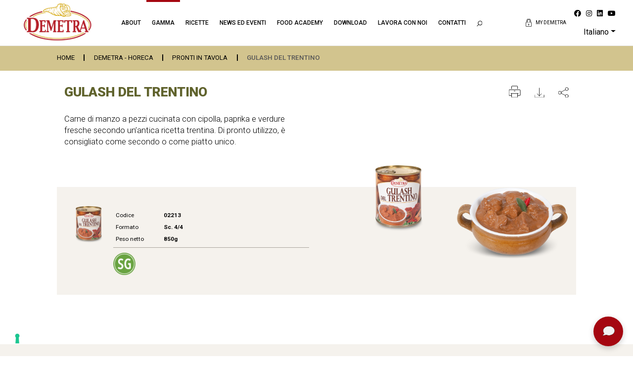

--- FILE ---
content_type: text/html; charset=UTF-8
request_url: https://www.demetrafood.it/demetra/pronti-in-tavola/gulash-del-trentino
body_size: 292647
content:
<!--Main Layout Start-->
<!doctype html>
<html lang="it">
<head>
	<meta charset="utf-8" />
    <meta name="viewport" content="width=device-width, initial-scale=1.0, maximum-scale=1.0, user-scalable=no" />
    <!-- CSRF Token -->
    <meta name="csrf-token" content="zPyelVtTGEgdNCGTbJSisA2vWjodxwO16yIuk293">
    <meta name="color-scheme" content="light" />
    <meta name="facebook-domain-verification" content="in3oc7a74ajwk6hdrmk5vjbp1kj3sn" />


    <title>Gulash del Trentino | Demetra srl</title>
	<meta name="description" content="Carne di manzo a pezzi cucinata con cipolla, paprika e verdure fresche secondo un&amp;rsquo;antica ricetta trentina. Di pronto utilizzo, &amp;egrave; consiglia">
	<meta name="robots" content="index, follow">
    <link rel="canonical" href="https://www.demetrafood.it/demetra/pronti-in-tavola/gulash-del-trentino" />
	<meta property="og:type" content="website" />
	<meta property="og:title" content="Gulash del Trentino | Demetra srl" />
	<meta property="og:description" content="Carne di manzo a pezzi cucinata con cipolla, paprika e verdure fresche secondo un&amp;rsquo;antica ricetta trentina. Di pronto utilizzo, &amp;egrave; consiglia" />
	<meta property="og:image" content="https://www.demetrafood.it/storage/media/products/ref_hr_images/000248.jpg" />
	<meta property="og:url" content="https://www.demetrafood.it/demetra/pronti-in-tavola/gulash-del-trentino" />
	<meta property="og:site_name" content="Demetra srl" />

	<link rel="shortcut icon" type="image/png" href="https://www.demetrafood.it/images/favicon-16x16.png" />
    <link rel="apple-touch-icon" href="https://www.demetrafood.it/images/apple-touch-icon-57x57.png" />
    <link rel="apple-touch-icon" sizes="57x57" href="https://www.demetrafood.it/images/apple-icon-57x57.png">
    <link rel="apple-touch-icon" sizes="60x60" href="https://www.demetrafood.it/images/apple-icon-60x60.png">
    <link rel="apple-touch-icon" sizes="72x72" href="https://www.demetrafood.it/images/apple-icon-72x72.png">
    <link rel="apple-touch-icon" sizes="76x76" href="https://www.demetrafood.it/images/apple-icon-76x76.png">
    <link rel="apple-touch-icon" sizes="114x114" href="https://www.demetrafood.it/images/apple-icon-114x114.png">
    <link rel="apple-touch-icon" sizes="120x120" href="https://www.demetrafood.it/images/apple-icon-120x120.png">
    <link rel="apple-touch-icon" sizes="144x144" href="https://www.demetrafood.it/images/apple-icon-144x144.png">
    <link rel="apple-touch-icon" sizes="152x152" href="https://www.demetrafood.it/images/apple-icon-152x152.png">
    <link rel="apple-touch-icon" sizes="180x180" href="https://www.demetrafood.it/images/apple-icon-180x180.png">
    <link rel="icon" type="image/png" sizes="192x192"  href="https://www.demetrafood.it/images/android-icon-192x192.png">
    <link rel="icon" type="image/png" sizes="32x32" href="https://www.demetrafood.it/images/favicon-32x32.png">
    <link rel="icon" type="image/png" sizes="96x96" href="https://www.demetrafood.it/images/favicon-96x96.png">
    <link rel="icon" type="image/png" sizes="16x16" href="https://www.demetrafood.it/images/favicon-16x16.png">
    <link rel="manifest" href="/manifest.json">
    <meta name="msapplication-TileColor" content="#ffffff">
    <meta name="msapplication-TileImage" content="/ms-icon-144x144.png">
    <meta name="theme-color" content="#ffffff">

	<!--Cascading Style Sheet Section-->
<link href="https://fonts.googleapis.com/css2?family=Roboto:wght@100;300;400;500;700;900&amp;display=swap" rel="stylesheet">
<link href="https://fonts.googleapis.com/css2?family=Barlow:wght@400;700&amp;display=swap" rel="stylesheet">
<link href="https://fonts.googleapis.com/css2?family=Roboto+Condensed:wght@700&amp;display=swap" rel="stylesheet">
<link href="https://www.demetrafood.it/vendor/fontawesome-free/css/fontawesome.min.css" rel="stylesheet" />
<link href="https://www.demetrafood.it/vendor/fontawesome-free/css/brands.min.css" rel="stylesheet" />

<link rel="stylesheet" href="https://www.demetrafood.it/css/app.css?v=c70e8c90bcce67cdd983bbef1ed2c40aed22754f">

    <style>
        #breadcrumbs ul li {
        color: #565656;
    }

    #breadcrumbs .c-search input {
        border-color: #565656;
    }
    
        #breadcrumbs ul li {
        border-right-color: #000000;
    }

    #breadcrumbs ul li a {
        color: #000000;
    }
    
        #breadcrumbs {
        background: #d2c48e;
    }
    
        .pro_details .pro_details_texts h1 {
        color: #60632d;
    }
    
        .pro_details .pro_details_texts p {
        color: #000000;
    }
    
        .pro_details_2 .pro_d_bg__background {
        background-color: #f5f2ed;
    }
    
        .pro_details_lists p {
        color: #000000;
    }

    .c-product-single {
        color: #000000;
    }
    
        .pro_details_lists .pro_quanty {
        color: #ffffff;
    }
    
        .pro_details_2 .pro_d_bg .pro_details_lists .pro_quanty {
        background-color: #60632d;
    }
    </style>
    <style>
        #line_header h1 {
        color: #ffffff;
    }
    
        #line_header, #breadcrumbs {
        background: #d2c48e;
    }
    
        #breadcrumbs ul li {
        color: #565656;
    }

    #breadcrumbs .c-search input {
        border-color: #565656;
    }
    
        #breadcrumbs ul li {
        border-right-color: #000000;
    }

    #breadcrumbs ul li a {
        color: #000000;
        border-right-color: #000000;
    }
    
        #tags li a.nav-link:not(.active) {
        color: #000000;
    }
    
        #tags li a.nav-link.active {
        color: #ffffff;
    }
    
        #tags li a.nav-link.active {
        background: #d2c48e;
    }
    
        .prodotti2_sec_1,
    .all_prodotti2 .all_pro_2.all_pro_2--reverse {
        background: #f5f2ed;
    }
    
        #line_page p {
        color: #000000;
    }
    
        .all_prodotti2 .all_pro_2 a h4 {
        color: #60632d;
    }
    .all_prodotti2 .all_pro_2 a span:not(.c-subcategory-img).lnr{
        color: #60632d;
    }
    
        .all_prodotti2 .all_pro_2 {
        background-color: #ffffff;
    }
    
        .all_prodotti2 .all_pro_2 a:hover h4{
        color: #a6192e;
    }
    .all_prodotti2 .all_pro_2 a:hover span:not(.c-subcategory-img).lnr{
        color: #a6192e;
    }
    </style>
            <!-- Google Tag Manager -->
    <script>(function(w,d,s,l,i){w[l]=w[l]||[];w[l].push({'gtm.start':
    new Date().getTime(),event:'gtm.js'});var f=d.getElementsByTagName(s)[0],
    j=d.createElement(s),dl=l!='dataLayer'?'&l='+l:'';j.async=true;j.src=
    'https://www.googletagmanager.com/gtm.js?id='+i+dl;f.parentNode.insertBefore(j,f);
    })(window,document,'script','dataLayer','GTM-KHKT8S6');</script>
    <!-- End Google Tag Manager -->
    </head>
<body id="body"
    attr-lang="it"
    class="lang_it"
    iubenda-site-id="2450133"
    iubenda-cookie-policy-id="94920209"
>
        <!-- Google Tag Manager (noscript) -->
    <noscript><iframe src=https://www.googletagmanager.com/ns.html?id=GTM-KHKT8S6
    height="0" width="0" style="display:none;visibility:hidden"></iframe></noscript>
    <!-- End Google Tag Manager (noscript) -->
    
    <!--Header Section Start-->
    <!--start Header Section-->
<header class="full_width header inner_header fixedheader">
    <div class="container-fluid">
        <div class="row">
            <div class="col-lg-2 col-8 d-flex">
                <div class="logo">
                    <a href="https://www.demetrafood.it">
                        <img src="https://www.demetrafood.it/images/logo.png?v=1" alt="Logo Demetra srl" />
                    </a>
                </div>
            </div>

            <div class="col-lg-7 col-12 order-3 order-lg-2 px-0 px-lg-2">
                <div class="full_width navigation">
                    <nav class="navbar navbar-expand-lg">
                        <div class="collapse navbar-collapse" id="Navigation">
                            <div class="navbar-container has-login">
                                <div class="mobile-menu-top d-lg-none">
                                    <div class="dropdown language-menu show">
                                        <a class="dropdown-toggle"
                                            href="#"
                                            role="button"
                                            id="dropdownMenuLink"
                                            data-toggle="dropdown"
                                            aria-haspopup="true"
                                            aria-expanded="false"
                                        >Ita</a>

                                                                                <div class="dropdown-menu" aria-labelledby="dropdownMenuLink">
                                                                                            <a class="dropdown-item" href="https://www.demetrafood.it">Italiano</a>
                                                                                            <a class="dropdown-item" href="https://www.demetrafood.it/en">English</a>
                                                                                            <a class="dropdown-item" href="https://www.demetrafood.it/fr">Français</a>
                                                                                            <a class="dropdown-item" href="https://www.demetrafood.it/de">Deutsch</a>
                                                                                            <a class="dropdown-item" href="https://www.demetrafood.it/es">Español</a>
                                                                                    </div>
                                                                            </div>

                                                                        <div class="login_access">
                                        <a href="#demetra-login">
                                            <img src="https://www.demetrafood.it/images/padlock.svg" alt="MY DEMETRA" />
                                        </a>
                                    </div>
                                                                    </div>

                                <div class="navbar-scroll">
                                    <ul class="navbar-nav">
                                        
                                                                                                                                                                                    <li class="nav-item has-children">
                                                    <a class="nav-link" href="#" >About</a>
                                                                                                            <ul class="submenu" style="display: none;">
                                                                                                                            <li><a href="https://www.demetrafood.it/chi-siamo" >Chi siamo</a>
                                                                </li>
                                                                                                                            <li><a href="https://www.demetrafood.it/come-operiamo" >Come operiamo</a>
                                                                </li>
                                                                                                                    </ul>
                                                                                                    </li>
                                                                                                                                            <li class="nav-item active has-children is-open">
                                                    <a class="nav-link" href="#" >Gamma</a>
                                                                                                            <ul class="submenu" style="display: block;">
                                                                                                                            <li><a href="https://www.demetrafood.it/demetra" >DEMETRA - HORECA</a>
                                                                </li>
                                                                                                                            <li><a href="https://www.demetrafood.it/wiberg" >WIBERG - HORECA</a>
                                                                </li>
                                                                                                                            <li><a href="https://www.saporisinceri.it/it"   target="_blank"  >SAPORI SINCERI - RETAIL</a>
                                                                </li>
                                                                                                                            <li><a href="https://www.demetrafood.it/selezioni-speciali" >SELEZIONI SPECIALI</a>
                                                                </li>
                                                                                                                    </ul>
                                                                                                    </li>
                                                                                                                                            <li class="nav-item">
                                                    <a class="nav-link" href="https://www.demetrafood.it/ricette" >Ricette</a>
                                                                                                    </li>
                                                                                                                                            <li class="nav-item">
                                                    <a class="nav-link" href="https://www.demetrafood.it/news-ed-eventi" >News ed eventi</a>
                                                                                                    </li>
                                                                                                                                            <li class="nav-item">
                                                    <a class="nav-link" href="https://www.demetrafood.it/food-academy" >Food Academy</a>
                                                                                                    </li>
                                                                                                                                            <li class="nav-item">
                                                    <a class="nav-link" href="https://www.demetrafood.it/download" >Download</a>
                                                                                                    </li>
                                                                                                                                            <li class="nav-item">
                                                    <a class="nav-link" href="https://www.demetrafood.it/lavora-con-noi" >Lavora con noi</a>
                                                                                                    </li>
                                                                                                                                            <li class="nav-item">
                                                    <a class="nav-link" href="https://www.demetrafood.it/contatti" >Contatti</a>
                                                                                                    </li>
                                                                                    
                                        <li class="d-none d-lg-inline-block nav-item">
                                            <a class="nav-link js-search-opener" href="#" type="button">
                                                <img class="search_icon" src="https://www.demetrafood.it/images/searchicon.svg" alt="Effettua Ricerca" />
                                            </a>
                                        </li>
                                    </ul>

                                    <div class="d-block d-lg-none mobile-menu">
                                        <ol class="social-menu mb-md-0 mt-md-5">
                                                <li>
        <a target="_blank" href="https://www.facebook.com/demetrafood"><i class="fab fa-facebook" aria-hidden="true"></i></a>
    </li>
    <li>
        <a target="_blank" href="https://www.instagram.com/demetrafood/"><i class="fab fa-instagram" aria-hidden="true"></i></a>
    </li>
    <li>
        <a target="_blank" href="https://www.linkedin.com/company/demetra-srl/?originalSubdomain=it"><i class="fab fa-linkedin" aria-hidden="true"></i></a>
    </li>
    <li>
        <a target="_blank" href="https://www.youtube.com/channel/UCz-t7HoOvDPNeaWpnBWD7Yw"><i class="fab fa-youtube" aria-hidden="true"></i></a>
    </li>
                                        </ol>

                                        <a href="#" data-toggle="modal" data-target="#newslettermodal" class="full_width o-newsletter d-md-none">
                                            <h4>
                                                <span>ISCRIVITI ALLA NEWSLETTER</span>
                                                <svg class="o-newsletter__bell" x="0px" y="0px" viewBox="0 0 512 469.3" style="enable-background:new 0 0 512 469.3;">
                                                    <path d="M434.2,338.2C422,320,405.3,295,405.3,224v-32c0-67.5-45.1-124.6-106.7-143v-6.3C298.7,19.1,279.6,0,256,0
                                                    c-23.6,0-42.7,19.1-42.7,42.7V49c-61.6,18.4-106.7,75.5-106.7,143v32c0,71-16.7,96-28.9,114.2C70.7,348.7,64,358.7,64,373.3
                                                    c0,34.8,72.5,47,131.3,51.2c10.3,33.5,45.9,52.3,79.5,42c20.1-6.2,35.8-21.9,42-42c58.8-4.2,131.3-16.4,131.3-51.2
                                                    C448,358.7,441.3,348.7,434.2,338.2z M234.7,42.7c0-11.8,9.5-21.3,21.3-21.3s21.3,9.5,21.3,21.3c0,0,0,0,0,0v1.7
                                                    c-14.1-2.3-28.5-2.3-42.7,0L234.7,42.7z M256,448c-15.5,0-29.8-8.5-37.2-22.1c15.1,0.6,28.2,0.8,37.2,0.8c9,0,22.1-0.2,37.2-0.8
                                                    C285.8,439.5,271.5,448,256,448z M256,405.3c-97.7,0-170.7-16.9-170.7-32c0-7.8,3.3-13.1,10.2-23.3C108.4,330.7,128,301.5,128,224
                                                    v-32c0-70.7,57.3-128,128-128s128,57.3,128,128v32c0,77.5,19.6,106.7,32.5,126.1c6.9,10.2,10.1,15.5,10.1,23.3
                                                    C426.7,388.4,353.7,405.3,256,405.3L256,405.3z"/>
                                                    <path d="M499.3,157.1c-1.9-5.6-7.9-8.6-13.5-6.8c-5.6,1.9-8.6,7.9-6.8,13.5c15.5,45.9,15.5,95.7,0,141.6c-1.9,5.6,1.2,11.6,6.8,13.5
                                                    c1.1,0.4,2.2,0.6,3.4,0.5c4.6,0,8.7-2.9,10.1-7.3C516.2,261.9,516.2,207.4,499.3,157.1L499.3,157.1z"/>
                                                    <path d="M445.4,163.9c-5.6,1.9-8.6,7.9-6.8,13.5c12.5,37.2,12.5,77.5,0,114.6c-1.8,5.6,1.3,11.6,6.9,13.4c5.5,1.8,11.5-1.2,13.4-6.7
                                                    c14-41.6,14-86.5,0-128.1C457,165,450.9,162,445.4,163.9z"/>
                                                    <path d="M21.3,234.7c0-24.1,3.9-48,11.6-70.8c1.9-5.6-1.2-11.6-6.8-13.5s-11.6,1.2-13.5,6.8l0,0c-16.9,50.3-16.9,104.8,0,155.1
                                                    c1.5,4.4,5.5,7.3,10.1,7.3c1.1,0,2.3-0.2,3.4-0.5c5.6-1.8,8.7-7.9,6.8-13.5c0,0,0,0,0,0C25.3,282.6,21.4,258.7,21.3,234.7z"/>
                                                    <path d="M73.4,292c-12.5-37.2-12.5-77.5,0-114.6c2.1-5.5-0.7-11.7-6.3-13.7c-5.5-2.1-11.7,0.7-13.7,6.3c-0.1,0.3-0.2,0.5-0.3,0.8
                                                    c-14,41.6-14,86.5,0,128.1c1.8,5.6,7.8,8.7,13.4,6.9s8.7-7.8,6.9-13.4C73.4,292.2,73.4,292.1,73.4,292L73.4,292z"/>
                                                    <path class="st0" d="M256,405.3c-97.7,0-170.7-16.9-170.7-32c0-7.8,3.3-13.1,10.2-23.3C108.4,330.7,128,301.5,128,224v-32
                                                    c0-70.7,57.3-128,128-128s128,57.3,128,128v32c0,77.5,19.6,106.7,32.5,126.1c6.9,10.2,10.1,15.5,10.1,23.3
                                                    C426.7,388.4,353.7,405.3,256,405.3L256,405.3z"/>
                                                    <path class="st0" d="M256,448c-15.5,0-29.8-8.5-37.2-22.1c15.1,0.6,28.2,0.8,37.2,0.8c9,0,22.1-0.2,37.2-0.8
                                                    C285.8,439.5,271.5,448,256,448z"/>
                                                    <path class="st0" d="M234.7,42.7c0-11.8,9.5-21.3,21.3-21.3s21.3,9.5,21.3,21.3c0,0,0,0,0,0v1.7c-14.1-2.3-28.5-2.3-42.7,0
                                                    L234.7,42.7z"/>
                                                </svg>
                                            </h4>
                                        </a>
                                        <div class="clearfix"></div>
                                    </div>
                                </div>
                            </div>
                        </div>
                    </nav>
                    <div class="navigation__backdrop"></div>
                </div>
            </div>

            <div class="col-xl-3 col-lg-auto ml-auto col-4 order-2 order-lg-3 d-flex d-lg-block justify-content-end align-items-stretch">
                <button id="search_box"
                    class="navbar-toggler js-search-opener d-inline-block d-lg-none"
                    type="button"
                >
                    <img src="https://www.demetrafood.it/images/searchicon.svg" alt="Effettua Ricerca" />
                </button>

                <button id="sp_menu"
                    class="navbar-toggler collapsed d-inline-block d-lg-none"
                    type="button"
                    data-target="#Navigation"
                    aria-controls="Navigation"
                    aria-expanded="false"
                    aria-label="Toggle navigation"
                >
                    <span class="lnr lnr-menu"></span>
                </button>

                <div class="side_head d-none d-lg-flex">
                                        <div class="login_access">
                        <a href="#demetra-login">
                            <img src="https://www.demetrafood.it/images/padlock.svg" alt="MY DEMETRA"/>
                            <span>MY DEMETRA</span>
                        </a>
                    </div>
                    
                    <ol class="d-none d-lg-inline-block">
                            <li>
        <a target="_blank" href="https://www.facebook.com/demetrafood"><i class="fab fa-facebook" aria-hidden="true"></i></a>
    </li>
    <li>
        <a target="_blank" href="https://www.instagram.com/demetrafood/"><i class="fab fa-instagram" aria-hidden="true"></i></a>
    </li>
    <li>
        <a target="_blank" href="https://www.linkedin.com/company/demetra-srl/?originalSubdomain=it"><i class="fab fa-linkedin" aria-hidden="true"></i></a>
    </li>
    <li>
        <a target="_blank" href="https://www.youtube.com/channel/UCz-t7HoOvDPNeaWpnBWD7Yw"><i class="fab fa-youtube" aria-hidden="true"></i></a>
    </li>
                    </ol>

                    <ul class="d-none d-lg-inline-block">
                        <li>
                            <div class="dropdown show">
                                <a class="dropdown-toggle"
                                    href="#"
                                    role="button"
                                    id="dropdownMenuLink"
                                    data-toggle="dropdown"
                                    aria-haspopup="true"
                                    aria-expanded="false"
                                >Italiano</a>

                                                               <div class="dropdown-menu" aria-labelledby="dropdownMenuLink">
                                                                            <a class="dropdown-item" href="https://www.demetrafood.it">Italiano</a>
                                                                            <a class="dropdown-item" href="https://www.demetrafood.it/en">English</a>
                                                                            <a class="dropdown-item" href="https://www.demetrafood.it/fr">Français</a>
                                                                            <a class="dropdown-item" href="https://www.demetrafood.it/de">Deutsch</a>
                                                                            <a class="dropdown-item" href="https://www.demetrafood.it/es">Español</a>
                                                                    </div>
                                                            </div>
                        </li>
                    </ul>
                </div>
            </div>
        </div>
    </div>
</header>

<div class="o-search-modal">
    <button class="js-search-opener o-search-modal__closer" type="button">
        <span class="lnr lnr-cross"></span>
    </button>

    <form method="POST" action="https://www.demetrafood.it/api/search" class="c-search js-search">
    <div class="c-search__row">
        <button type="submit">
            <img src="https://www.demetrafood.it/images/searchicon.svg" alt="searchicon" />
        </button>

        <input type="search" name="search"
        placeholder="Cerca per NOME o CODICE"
        entity-type="Reference"
        category-code="HORECA"
        list-message="Risultati della ricerca per:"
        zero-message="Nessun risultato per il termine da te cercato, affina la ricerca"
        autocomplete="off" />

        <div class="c-search__arrow">
            <span class="lnr lnr-arrow-right"></span>
        </div>
        
                <div class="c-search__data d-none d-lg-block">
            <h4 class="mb-3">La Demetra Food Academy consiglia…</h4>
            <div class="row">
                                <div class="c-search-result c-search-result--full">
                    <a href="https://www.demetrafood.it/ricette/pizza-con-ragu-di-chianina-mozzarella-fiordilatte-e-zucca" class="c-search-result__item">
                                                <div class="c-search-result__item__image">
                            <img src="https://www.demetrafood.it/storage/media/recipes/recipe_images/000395.jpg" alt="Pizza con ragù di chianina, mozzarella fiordilatte e zucca" />
                        </div>
                                                <div>
                            <strong>Pizza con ragù di chianina, mozzarella fiordilatte e zucca</strong>
                        </div>
                    </a>
                </div>
                                <div class="c-search-result c-search-result--full">
                    <a href="https://www.demetrafood.it/ricette/risotto-ai-frutti-di-bosco-fonduta-di-pecorino-e-guanciale-croccante" class="c-search-result__item">
                                                <div class="c-search-result__item__image">
                            <img src="https://www.demetrafood.it/storage/media/recipes/recipe_images/000389.jpg" alt="Risotto ai frutti di bosco, fonduta di pecorino e guanciale croccante" />
                        </div>
                                                <div>
                            <strong>Risotto ai frutti di bosco, fonduta di pecorino e guanciale croccante</strong>
                        </div>
                    </a>
                </div>
                                <div class="c-search-result c-search-result--full">
                    <a href="https://www.demetrafood.it/ricette/bottoni-di-stracotto-di-manzo-con-pancetta-e-camomilla-su-fonduta-di-bitto-dop" class="c-search-result__item">
                                                <div class="c-search-result__item__image">
                            <img src="https://www.demetrafood.it/storage/media/recipes/recipe_images/000390.jpg" alt="Bottoni di stracotto di manzo con pancetta e camomilla su fonduta di bitto DOP" />
                        </div>
                                                <div>
                            <strong>Bottoni di stracotto di manzo con pancetta e camomilla su fonduta di bitto DOP</strong>
                        </div>
                    </a>
                </div>
                                <div class="c-search-result c-search-result--full">
                    <a href="https://www.demetrafood.it/ricette/trancio-di-salmone-in-salsa-zafferano-peperoni-e-nero-di-seppia-con-cipolle-caramellate-allaceto-balsamico" class="c-search-result__item">
                                                <div class="c-search-result__item__image">
                            <img src="https://www.demetrafood.it/storage/media/recipes/recipe_images/000391.jpg" alt="Trancio di salmone in salsa zafferano, peperoni e nero di seppia con cipolle caramellate all’aceto balsamico" />
                        </div>
                                                <div>
                            <strong>Trancio di salmone in salsa zafferano, peperoni e nero di seppia con cipolle caramellate all’aceto balsamico</strong>
                        </div>
                    </a>
                </div>
                                <div class="c-search-result c-search-result--full">
                    <a href="https://www.demetrafood.it/ricette/saltinbocca-di-rombo-zuppetta-di-pomodoro-san-marzano-patate-e-olive" class="c-search-result__item">
                                                <div class="c-search-result__item__image">
                            <img src="https://www.demetrafood.it/storage/media/recipes/recipe_images/000392.jpg" alt="Saltinbocca di rombo, zuppetta di pomodoro San Marzano, patate e olive" />
                        </div>
                                                <div>
                            <strong>Saltinbocca di rombo, zuppetta di pomodoro San Marzano, patate e olive</strong>
                        </div>
                    </a>
                </div>
                            </div>
        </div>
            </div>

    <div class="c-search__box">
                <div class="c-search__data" data-search-data>
            Cerca all&#039;interno del mondo DEMETRA FOOD, prodotti ricette news e molto altro ancora...
        </div>
    </div>

        <div class="c-search__recipes d-block d-lg-none">
        <h4 class="mb-3">La Demetra Food Academy consiglia…</h4>
        <div class="row">
                        <div class="c-search-result c-search-result--full">
                <a href="https://www.demetrafood.it/ricette/pizza-con-ragu-di-chianina-mozzarella-fiordilatte-e-zucca" class="c-search-result__item">
                                        <div class="c-search-result__item__image">
                        <img src="https://www.demetrafood.it/storage/media/recipes/recipe_images/000395.jpg" alt="Pizza con ragù di chianina, mozzarella fiordilatte e zucca" />
                    </div>
                                        <div>
                        <strong>Pizza con ragù di chianina, mozzarella fiordilatte e zucca</strong>
                    </div>
                </a>
            </div>
                        <div class="c-search-result c-search-result--full">
                <a href="https://www.demetrafood.it/ricette/risotto-ai-frutti-di-bosco-fonduta-di-pecorino-e-guanciale-croccante" class="c-search-result__item">
                                        <div class="c-search-result__item__image">
                        <img src="https://www.demetrafood.it/storage/media/recipes/recipe_images/000389.jpg" alt="Risotto ai frutti di bosco, fonduta di pecorino e guanciale croccante" />
                    </div>
                                        <div>
                        <strong>Risotto ai frutti di bosco, fonduta di pecorino e guanciale croccante</strong>
                    </div>
                </a>
            </div>
                        <div class="c-search-result c-search-result--full">
                <a href="https://www.demetrafood.it/ricette/bottoni-di-stracotto-di-manzo-con-pancetta-e-camomilla-su-fonduta-di-bitto-dop" class="c-search-result__item">
                                        <div class="c-search-result__item__image">
                        <img src="https://www.demetrafood.it/storage/media/recipes/recipe_images/000390.jpg" alt="Bottoni di stracotto di manzo con pancetta e camomilla su fonduta di bitto DOP" />
                    </div>
                                        <div>
                        <strong>Bottoni di stracotto di manzo con pancetta e camomilla su fonduta di bitto DOP</strong>
                    </div>
                </a>
            </div>
                        <div class="c-search-result c-search-result--full">
                <a href="https://www.demetrafood.it/ricette/trancio-di-salmone-in-salsa-zafferano-peperoni-e-nero-di-seppia-con-cipolle-caramellate-allaceto-balsamico" class="c-search-result__item">
                                        <div class="c-search-result__item__image">
                        <img src="https://www.demetrafood.it/storage/media/recipes/recipe_images/000391.jpg" alt="Trancio di salmone in salsa zafferano, peperoni e nero di seppia con cipolle caramellate all’aceto balsamico" />
                    </div>
                                        <div>
                        <strong>Trancio di salmone in salsa zafferano, peperoni e nero di seppia con cipolle caramellate all’aceto balsamico</strong>
                    </div>
                </a>
            </div>
                        <div class="c-search-result c-search-result--full">
                <a href="https://www.demetrafood.it/ricette/saltinbocca-di-rombo-zuppetta-di-pomodoro-san-marzano-patate-e-olive" class="c-search-result__item">
                                        <div class="c-search-result__item__image">
                        <img src="https://www.demetrafood.it/storage/media/recipes/recipe_images/000392.jpg" alt="Saltinbocca di rombo, zuppetta di pomodoro San Marzano, patate e olive" />
                    </div>
                                        <div>
                        <strong>Saltinbocca di rombo, zuppetta di pomodoro San Marzano, patate e olive</strong>
                    </div>
                </a>
            </div>
                    </div>
    </div>
    </form>
</div>

<div id="demetra-login" class="full_width enter_demetra enter_demetra_fixed">
    <div class="container-fluid">
        <div class="row">
            <div class="offset-xl-2 col-xl-8 col-md-12 col-sm-12 col-12">

                <div class="js-login full_width enter_form">
                    <h2>
                        <img src="https://www.demetrafood.it/images/padlock.svg" alt="whitelock" /> Entra in My Demetra
                    </h2>
                    <form action="https://www.demetrafood.it/api/auth/login" class="full_width e_form" method="POST" autocomplete="off">
                        <input type="hidden" name="_token" value="zPyelVtTGEgdNCGTbJSisA2vWjodxwO16yIuk293">                        <div class="row">
                            <div class="col-xl-5 col-lg-4 col-12">
                                <input type="text" id="email" name="email" required autocomplete="email" autofocus
                                       placeholder="Username" value=""/>
                            </div>
                            <div class="col-xl-5 col-lg-4 col-12">
                                <input id="password" type="password" name="password" required placeholder="Password"
                                       value=""/>
                            </div>
                            <div class="col-xl-2 col-lg-4 col-12">
                                <button type="submit">Entra</button>
                            </div>
                        </div>
                    </form>
                    <ul>
                        <li><a href="javascript:void(0)" data-target="js-recoverpwd" class="js-toggle-form">Hai dimenticato la password?</a></li>
                        <li><a href="javascript:void(0)" data-target="js-recoverusr" class="js-toggle-form">Hai dimenticato il tuo nome utente?</a></li>
                    </ul>
                </div>

                <div class="js-recoverpwd full_width enter_form" style="display: none">
                    <h2><img src="https://www.demetrafood.it/images/padlock.svg" alt="whitelock"/> Hai dimenticato la password?</h2>
                    <form action="https://www.demetrafood.it/api/auth/pwdrecovery" class="full_width e_form" method="POST">
                        <input type="hidden" name="_token" value="zPyelVtTGEgdNCGTbJSisA2vWjodxwO16yIuk293">                        <div class="row">
                            <div class="col-xl-10 col-lg-8 col-md-10 col-sm-12 col-12">
                                <input type="text" id="email" name="email" required autocomplete="email" autofocus
                                       placeholder="Inserisci il tuo indirizzo e-mail" value=""/>
                            </div>
                            <div class="col-xl-2 col-lg-4 col-md-2 col-sm-12 col-12">
                                <button type="submit">Recupera</button>
                            </div>
                        </div>
                    </form>
                    <ul>
                        <li><a href="javascript:void(0)" data-target="js-login" class="js-toggle-form">Entra in My Demetra</a></li>
                        <li><a href="javascript:void(0)" data-target="js-recoverusr" class="js-toggle-form">Hai dimenticato il tuo nome utente?</a></li>

                    </ul>
                </div>

                <div class="js-recoverusr full_width enter_form" style="display: none">
                    <h2><img src="https://www.demetrafood.it/images/padlock.svg" alt="whitelock" /> Hai dimenticato il tuo nome utente?</h2>
                    <form action="https://www.demetrafood.it/recupera-login" class="full_width e_form" method="POST">
                        <input type="hidden" name="_token" value="zPyelVtTGEgdNCGTbJSisA2vWjodxwO16yIuk293">                        <div class="row">
                            <div class="col-xl-10 col-lg-8 col-md-10 col-sm-12 col-12">
                                <input type="text" id="email" name="email" required autocomplete="email" autofocus
                                       placeholder="Inserisci il tuo indirizzo e-mail" value=""/>
                            </div>
                            <div class="col-xl-2 col-lg-4 col-md-2 col-sm-12 col-12">
                                <button type="submit">Recupera</button>
                            </div>
                        </div>
                    </form>
                    <ul>
                        <li><a href="javascript:void(0)" data-target="js-login" class="js-toggle-form">Entra in My Demetra</a></li>
                        <li><a href="javascript:void(0)" data-target="js-recoverpwd" class="js-toggle-form">Hai dimenticato la password?</a></li>
                    </ul>
                </div>
            </div>
        </div>
    </div>
</div>
<!--end Header Section-->
    <!--Header Section end-->

            <div id="breadcrumbs" class="full_width c-breadcrumbs">
    <div class="container-fluid d-md-flex justify-content-between d-block">
                <ul id="breadcrumbs">
                        <li>
                                <a href="https://www.demetrafood.it" title="Home">Home</a>
                            </li>
                        <li>
                                <a href="https://www.demetrafood.it/demetra" title="DEMETRA - HORECA">DEMETRA - HORECA</a>
                            </li>
                        <li>
                                <a href="https://www.demetrafood.it/demetra/pronti-in-tavola" title="PRONTI IN TAVOLA">PRONTI IN TAVOLA</a>
                            </li>
                        <li>
                                Gulash del Trentino
                            </li>
                    </ul>
        
        
    </div>
</div>
        <!--Content Section Start-->
        <!--Product Details page 2 Start-->
    <div class="full_width pro_details_page pro_details_page_2">
        <div class="full_width pro_details pro_details_2">
            <div class="container-fluid">
                <div class="full_width">
                    <div class="container-fluid">
                        <div class="row">
                            <div class="col-xl-6 col-12">
                                <div class="full_width pro_details_texts pro_details_texts_2">
                                    <h1>Gulash del Trentino</h1>
                                    <p>Carne di manzo a pezzi cucinata con cipolla, paprika e verdure fresche secondo un’antica ricetta trentina. Di pronto utilizzo, è consigliato come secondo o come piatto unico.</p>

                                </div>
                            </div>

                            <div class="col-xl-6 col-12">
                                <ul class="list_links">
                                    <li class="d-none d-sm-inline-block">
                                        <a
                                            href="https://www.demetrafood.it/pdfprodotto?slug=%2Fdemetra%2Fpronti-in-tavola%2Fgulash-del-trentino"
                                            target="_blank">
                                            <img src="https://www.demetrafood.it/images/print.svg" alt="Stampa" />
                                        </a>
                                    </li>
                                    <li>
                                        <a
                                            href="https://www.demetrafood.it/pdfprodotto?download=pdf&amp;slug=%2Fdemetra%2Fpronti-in-tavola%2Fgulash-del-trentino"
                                           target="_blank">
                                           <img src="https://www.demetrafood.it/images/downloadd.svg" alt="Download" />
                                        </a>
                                    </li>
                                    <li class="c-sharebox">
                                        <span>
                                            <img src="https://www.demetrafood.it/images/sharee.svg" alt="Condividi" />
                                        </span>
                                        <div class="addthis_inline_share_toolbox c-sharebox__dropdown">
                                            <div id="copyToClipboard"><svg xmlns="http://www.w3.org/2000/svg" height="1em" viewBox="0 0 448 512"><path d="M208 0H332.1c12.7 0 24.9 5.1 33.9 14.1l67.9 67.9c9 9 14.1 21.2 14.1 33.9V336c0 26.5-21.5 48-48 48H208c-26.5 0-48-21.5-48-48V48c0-26.5 21.5-48 48-48zM48 128h80v64H64V448H256V416h64v48c0 26.5-21.5 48-48 48H48c-26.5 0-48-21.5-48-48V176c0-26.5 21.5-48 48-48z"/></svg></div>
                                            <div id="social-links"><ul><li><a href="https://www.facebook.com/sharer/sharer.php?u=https://www.demetrafood.it/demetra/pronti-in-tavola/gulash-del-trentino" target="_blank" class="social-button " id="" title="" rel=""><span class="fab fa-facebook-square"></span></a></li><li><a href="https://www.linkedin.com/sharing/share-offsite?mini=true&url=https://www.demetrafood.it/demetra/pronti-in-tavola/gulash-del-trentino&title=&summary=" target="_blank" class="social-button " id="" title="" rel=""><span class="fab fa-linkedin"></span></a></li><li><a target="_blank" href="https://wa.me/?text=https://www.demetrafood.it/demetra/pronti-in-tavola/gulash-del-trentino" class="social-button " id="" title="" rel=""><span class="fab fa-whatsapp"></span></a></li><li><a target="_blank" href="https://telegram.me/share/url?url=https://www.demetrafood.it/demetra/pronti-in-tavola/gulash-del-trentino&text=" class="social-button " id="" title="" rel=""><span class="fab fa-telegram"></span></a></li></ul></div>                                        </div>
                                    </li>
                                </ul>
                            </div>
                        </div>

                                            </div>

                                            <div class="full_width pro_d_bg">
                            
                            <div class="pro_d_bg__background">
                                <div class="row row-prodotto">
                                    <div class="col-lg-6 col-12 pro_details_sx">
                                        <div class="full_width pro_details_lists">
                                                                                                                                            <div class="c-product-single"
                                                     data-filter=""
                                                     style="display: block">
                                                    <div class="c-product-single__row">
                                                        <a data-fslightbox="gallery" class="c-product-single__image"
                                                           href="https://www.demetrafood.it/storage/media/products/prod_thumbnail_images/02213-01.png">
                                                            <img
                                                                class="img_list_pro"
                                                                src="https://www.demetrafood.it/storage/media/products/prod_thumbnail_images/02213-01.png"
                                                                alt="  "
                                                            />
                                                        </a>
                                                        <div class="c-product-single__data">
                                                            <div class="c-product-single__data__table">
                                                                                                                                                                                                    
                                                                    
                                                                                                                                                                                                                                                                                                                                                                                                                                                                                                                                                                                                        
                                                                                                                                            
                                                                                                                                                    

                                                                                                                                                                                                                                                <span
                                                                                        style="grid-row: 1" class="is-code">
                                                                                Codice
                                                                            </span>
                                                                                    <b  class="is-code" style="grid-row: 1">
                                                                                        02213
                                                                                    </b>
                                                                                                                                                                                                                                                                                                                                <span
                                                                                        style="grid-row: 2" class="">
                                                                                Formato
                                                                            </span>
                                                                                    <b  class="" style="grid-row: 2">
                                                                                        Sc. 4/4
                                                                                    </b>
                                                                                                                                                                                                                                                                                                                                <span
                                                                                        style="grid-row: 3" class="">
                                                                                Peso netto
                                                                            </span>
                                                                                    <b  class="" style="grid-row: 3">
                                                                                        850g
                                                                                    </b>
                                                                                                                                                                                                                                                                                                                                                                        
                                                                                                                            </div>

                                                                                                                            <div class="c-product-single__action">
                                                                                                                                                                                                                                                                                                                                                                                            <span class="pro_quanty pro_quanty--property">
                                                                                        <img src="https://www.demetrafood.it/storage/media/cat_nav/icons/SG.png"
                                                                                            title="SENZA GLUTINE">
                                                                                    </span>
                                                                                                                                                                                                                                                                                                        
                                                                                                                                    </div>
                                                            
                                                                                                                    </div>
                                                    </div>
                                                </div>
                                                                                    </div>
                                    </div>

                                    <div class="col-lg-6 col-12 pro_details_dx">
                                        <div class="pro_details_dx__sticky">
                                            <div
                                                class="c-reference-image big nrows1">
                                                <!-- vedere se rimettere 1 o meno per stampare la single image -->
                                                                                                    <div class="simple simple--layout">
                                                        <a class="d-none" data-fslightbox="gallery_main"
                                                           href="[data-uri]"></a>
                                                        <img class="emulate_lightbox" src="[data-uri]"
                                                             alt="Gulash del Trentino"/>
                                                    </div>
                                                                                                                                                    <div class="simple simple--img_main">
                                                        <a class="d-none" data-fslightbox="gallery_main"
                                                           href="https://www.demetrafood.it/storage/media/products/ref_thumbnail_images/000248.png"></a>
                                                        <img
                                                            src="https://www.demetrafood.it/storage/media/products/ref_thumbnail_images/000248.png"
                                                            alt="Gulash del Trentino"
                                                            class="emulate_lightbox  "/>
                                                    </div>
                                                                                            </div>
                                        </div>

                                                                            </div>
                                </div>
                            </div>
                        </div>
                    
                    <div class="clearfix"></div>

                                        <!--Related Recipes Start-->
                        <div class="container-fluid">
    
    </div>
                                            <!--Related Recipes End-->
                                    </div>
            </div>
        </div>

        <!--Product Details page 2 End-->
    <!--Content Section End-->

    <!--Main Footer Section Start-->
    <!--Main Footer-->

<div class="modal fade" id="companyInfo" tabindex="-1" role="dialog" aria-labelledby="exampleModalLabel" aria-hidden="true">
    <div class="modal-dialog modal-dialog-centered" role="document">
        <div class="modal-content">
            <div class="modal-body">

                <button type="button" class="close" data-dismiss="modal" aria-label="Close">
                    <span aria-hidden="true">&times;</span>
                </button>

                <div class="row">
                    <div class="col-12 col-md-12">
                        <img src="https://www.demetrafood.it/images/logo.png?v=1" alt="footerlogo" />
                        <h2 class="mt-3">DEMETRA srl</h2>
                        <small>Authentic Food Passion</small>
                    </div>
                </div>

                <div class="row mt-3">
                    <div class="col-12 col-md-6">
                        <b>UFFICI E STABILIMENTO</b>
                        <p>Via Roma 751<br />23018 Talamona (SO) - Italy</p>
                    </div>

                    <div class="col-12 col-md-6">
                        <b>unità logistica e punto vendita</b>
                        <p>Via Industria 13/A<br />23017 Morbegno (SO) - Italy</p>
                    </div>

                </div>

                <div class="row mt-3 align-items-end">
                    <div class="col-12 col-md-6">
                        <b>RECAPITI</b>
                        <p>
                            <strong>T</strong> <a href="tel:+390342674011" class="phone-demetra">+39 0342
                                674011</a><br />
                            <strong>F</strong> <a>+39 0342 674030</a><br />
                            <strong>E</strong> <a href="mailto:info@demetrafood.it">info@demetrafood.it</a>
                        </p>
                    </div>

                    <div class="col-12 col-md-6">
                        <p>
                            <strong>P. IVA</strong> IT 09887360155<br />
                            <strong>CCIAA di Sondrio</strong> REA N. 40250
                        </p>
                    </div>

                </div>

                <hr class="mt-3 mb-3" />

                <div class="row">
                    <div class="col-12">
                        <b>SEDE LEGALE</b>
                        <p>Corso Europa 7 <br />20122 Milano (MI) - Italy</p>
                        <p class="mt-3">
                            <strong>CF e Registro Imprese Milano</strong> 00564040145<br />
                            <strong>CCIAA di Milano</strong> REA N. 132358<br />
                            <strong>Capitale Sociale</strong> € 5.000.000 i.v.
                        </p>
                    </div>
                </div>
            </div>
        </div>
    </div>
</div>



<footer class="full_width Footer">
    <div class="container-fluid">
        <div class="row align-items-end">
            <div class="col-md-6 col-lg-4 col-12">
                <div class="full_width footer_sec_1">
                    <img src="https://www.demetrafood.it/images/logo.png?v=1" alt="Logo Demetra srl" />
                    <h6>Authentic Food Passion</h6>
                    <p class="pb-0 pb-md-2">DEMETRA srl</p>

                    <p class="d-none d-md-block">Via Roma 751<br />
                        23018 Talamona (SO)<br />
                        <b>T</b> <a href="tel:+39 0342 674011" class="phone-demetra">+39 0342 674011</a><br />
                        <b>F</b> <a>+39 0342 674030</a><br /><br />
                        P.IVA 09887360155
                    </p>

                    <p class=" d-block d-md-none pt-0">P.IVA 09887360155</p>

                    <ol class="d-none d-lg-block">
                        <li>
                            <a href="https://www.iubenda.com/privacy-policy/94920209/cookie-policy"
                                class="iubenda-nostyle no-brand iubenda-noiframe iubenda-embed iubenda-noiframe "
                                title="Cookie Policy">COOKIE POLICY</a>
                        </li>
                        <li>
                            <a href="https://www.iubenda.com/privacy-policy/94920209"
                                class="iubenda-nostyle no-brand iubenda-noiframe iubenda-embed iubenda-noiframe "
                                title="Privacy Policy">PRIVACY POLICY</a>
                        </li>
                    </ol>

                    <ol class="d-none d-lg-block">
                        <li><a href="#" data-toggle="modal" data-target="#companyInfo">COMPANY INFO</a></li>
                    </ol>
                </div>
            </div>

            <div class="col-12 col-md-6 d-block d-lg-none order-1 mt-3">
                <div class="full_width footer_sec_3 pt-0">
                    <ol>
                        <li>
                            <a target="_blank" href="https://www.facebook.com/demetrafood">
                                <i class="fab fa-facebook" aria-hidden="true"></i>
                            </a>
                        </li>
                        <li>
                            <a target="_blank" href="https://www.instagram.com/demetrafood/">
                                <i class="fab fa-instagram" aria-hidden="true"></i>
                            </a>
                        </li>
                        <li>
                            <a target="_blank" href="https://www.linkedin.com/company/demetra-srl/?originalSubdomain=it">
                                <i class="fab fa-linkedin" aria-hidden="true"></i>
                            </a>
                        </li>
                        <li>
                            <a target="_blank" href="https://www.youtube.com/channel/UCz-t7HoOvDPNeaWpnBWD7Yw">
                                <i class="fab fa-youtube" aria-hidden="true"></i>
                            </a>
                        </li>
                    </ol>
                </div>
                <div class="col-lg-1 d-lg-block valtellina-logo valtellina-logo--mobile">
                    <img src="https://www.demetrafood.it/images/Valtellina-impresa.png" alt="valtellina_logo" />
                </div>
            </div>

            <div class="col-lg-3 col-md-6 col-12">
                <div class="full_width footer_sec_2">
                    <ul class="d-none d-md-block">
                                                                                    <li><a href="https://www.demetrafood.it/demetra"
                                        >DEMETRA - HORECA</a>
                                </li>
                                                            <li><a href="https://www.demetrafood.it/wiberg"
                                        >WIBERG - HORECA</a>
                                </li>
                                                            <li><a href="https://www.saporisinceri.it/it"
                                         target="_blank" >SAPORI SINCERI - RETAIL</a>
                                </li>
                                                            <li><a href="https://www.demetrafood.it/selezioni-speciali"
                                        >SELEZIONI SPECIALI</a>
                                </li>
                                                                        </ul>

                    <a href="#" data-toggle="modal" data-target="#newslettermodal"
                        class="full_width o-newsletter">
                        <h4>
                            <span>ISCRIVITI ALLA NEWSLETTER</span>
                            <svg class="o-newsletter__bell" x="0px" y="0px" viewBox="0 0 512 469.3"
                                style="enable-background:new 0 0 512 469.3;">
                                <path d="M434.2,338.2C422,320,405.3,295,405.3,224v-32c0-67.5-45.1-124.6-106.7-143v-6.3C298.7,19.1,279.6,0,256,0
                                c-23.6,0-42.7,19.1-42.7,42.7V49c-61.6,18.4-106.7,75.5-106.7,143v32c0,71-16.7,96-28.9,114.2C70.7,348.7,64,358.7,64,373.3
                                c0,34.8,72.5,47,131.3,51.2c10.3,33.5,45.9,52.3,79.5,42c20.1-6.2,35.8-21.9,42-42c58.8-4.2,131.3-16.4,131.3-51.2
                                C448,358.7,441.3,348.7,434.2,338.2z M234.7,42.7c0-11.8,9.5-21.3,21.3-21.3s21.3,9.5,21.3,21.3c0,0,0,0,0,0v1.7
                                c-14.1-2.3-28.5-2.3-42.7,0L234.7,42.7z M256,448c-15.5,0-29.8-8.5-37.2-22.1c15.1,0.6,28.2,0.8,37.2,0.8c9,0,22.1-0.2,37.2-0.8
                                C285.8,439.5,271.5,448,256,448z M256,405.3c-97.7,0-170.7-16.9-170.7-32c0-7.8,3.3-13.1,10.2-23.3C108.4,330.7,128,301.5,128,224
                                v-32c0-70.7,57.3-128,128-128s128,57.3,128,128v32c0,77.5,19.6,106.7,32.5,126.1c6.9,10.2,10.1,15.5,10.1,23.3
                                C426.7,388.4,353.7,405.3,256,405.3L256,405.3z" />
                                <path
                                    d="M499.3,157.1c-1.9-5.6-7.9-8.6-13.5-6.8c-5.6,1.9-8.6,7.9-6.8,13.5c15.5,45.9,15.5,95.7,0,141.6c-1.9,5.6,1.2,11.6,6.8,13.5
                                c1.1,0.4,2.2,0.6,3.4,0.5c4.6,0,8.7-2.9,10.1-7.3C516.2,261.9,516.2,207.4,499.3,157.1L499.3,157.1z" />
                                <path d="M445.4,163.9c-5.6,1.9-8.6,7.9-6.8,13.5c12.5,37.2,12.5,77.5,0,114.6c-1.8,5.6,1.3,11.6,6.9,13.4c5.5,1.8,11.5-1.2,13.4-6.7
                                c14-41.6,14-86.5,0-128.1C457,165,450.9,162,445.4,163.9z" />
                                <path
                                    d="M21.3,234.7c0-24.1,3.9-48,11.6-70.8c1.9-5.6-1.2-11.6-6.8-13.5s-11.6,1.2-13.5,6.8l0,0c-16.9,50.3-16.9,104.8,0,155.1
                                c1.5,4.4,5.5,7.3,10.1,7.3c1.1,0,2.3-0.2,3.4-0.5c5.6-1.8,8.7-7.9,6.8-13.5c0,0,0,0,0,0C25.3,282.6,21.4,258.7,21.3,234.7z" />
                                <path
                                    d="M73.4,292c-12.5-37.2-12.5-77.5,0-114.6c2.1-5.5-0.7-11.7-6.3-13.7c-5.5-2.1-11.7,0.7-13.7,6.3c-0.1,0.3-0.2,0.5-0.3,0.8
                                c-14,41.6-14,86.5,0,128.1c1.8,5.6,7.8,8.7,13.4,6.9s8.7-7.8,6.9-13.4C73.4,292.2,73.4,292.1,73.4,292L73.4,292z" />
                                <path class="st0" d="M256,405.3c-97.7,0-170.7-16.9-170.7-32c0-7.8,3.3-13.1,10.2-23.3C108.4,330.7,128,301.5,128,224v-32
                                c0-70.7,57.3-128,128-128s128,57.3,128,128v32c0,77.5,19.6,106.7,32.5,126.1c6.9,10.2,10.1,15.5,10.1,23.3
                                C426.7,388.4,353.7,405.3,256,405.3L256,405.3z" />
                                <path class="st0" d="M256,448c-15.5,0-29.8-8.5-37.2-22.1c15.1,0.6,28.2,0.8,37.2,0.8c9,0,22.1-0.2,37.2-0.8
                                C285.8,439.5,271.5,448,256,448z" />
                                <path class="st0" d="M234.7,42.7c0-11.8,9.5-21.3,21.3-21.3s21.3,9.5,21.3,21.3c0,0,0,0,0,0v1.7c-14.1-2.3-28.5-2.3-42.7,0
                                L234.7,42.7z" />
                            </svg>
                        </h4>
                    </a>
                </div>
            </div>

            <div class="col-12 col-md-6 d-block d-lg-none order-2 mt-3">
                <div class="full_width footer_sec_1">
                    <ol class="">
                        <li>
                            <a href="https://www.iubenda.com/privacy-policy/94920209/cookie-policy"
                                class="iubenda-nostyle no-brand iubenda-noiframe iubenda-embed iubenda-noiframe "
                                title="Cookie Policy">COOKIE POLICY</a>
                        </li>
                        <li>
                            <a href="https://www.iubenda.com/privacy-policy/94920209"
                                class="iubenda-nostyle no-brand iubenda-noiframe iubenda-embed iubenda-noiframe "
                                title="Privacy Policy">PRIVACY POLICY</a>
                        </li>
                        <li><a href="#" data-toggle="modal" data-target="#companyInfo">COMPANY INFO</a></li>
                    </ol>
                </div>
            </div>

            <div class="col-lg-3 offset-xl-1 offset-lg-1 d-none d-lg-block">
                <div class="full_width footer_sec_3">
                    <ul>
                                                                                    <li><a href="https://www.demetrafood.it/chi-siamo">About</a></li>
                                                            <li><a href="https://www.demetrafood.it/ricette">Ricette</a></li>
                                                            <li><a href="https://www.demetrafood.it/news-ed-eventi">News ed eventi</a></li>
                                                            <li><a href="https://www.demetrafood.it/food-academy">Food Academy</a></li>
                                                            <li><a href="https://www.demetrafood.it/download">Download</a></li>
                                                            <li><a href="https://www.demetrafood.it/contatti">Contatti</a></li>
                                                                        </ul>
                    <ol>
                        <li>
                            <a target="_blank" href="https://www.facebook.com/demetrafood">
                                <i class="fab fa-facebook" aria-hidden="true"></i>
                            </a>
                        </li>
                        <li>
                            <a target="_blank" href="https://www.instagram.com/demetrafood/">
                                <i class="fab fa-instagram" aria-hidden="true"></i>
                            </a>
                        </li>
                        <li>
                            <a target="_blank" href="https://www.linkedin.com/company/demetra-srl/?originalSubdomain=it">
                                <i class="fab fa-linkedin" aria-hidden="true"></i>
                            </a>
                        </li>
                        <li>
                            <a target="_blank" href="https://www.youtube.com/channel/UCz-t7HoOvDPNeaWpnBWD7Yw">
                                <i class="fab fa-youtube" aria-hidden="true"></i>
                            </a>
                        </li>
                    </ol>
                </div>
            </div>

            <div class="col-lg-1 d-lg-block valtellina-logo valtellina-logo--desktop">
                <img src="https://www.demetrafood.it/images/Valtellina-impresa.png" alt="valtellina_logo" />
            </div>
        </div>
    </div>
</footer>

<div class="clearfix"></div>



<div class="modal fade" id="newslettermodal" tabindex="-1" role="dialog" aria-labelledby="newslettermodal"
    aria-hidden="true">
    <div class="modal-dialog modal-dialog-centered" role="document">
        <div class="modal-content">
            <div class="modal-body">
                <button type="button" class="close" data-dismiss="modal" aria-label="Close">
                    <span aria-hidden="true">&times;</span>
                </button>

                <div class="row">
                    <div class="col-12 col-md-8 offset-md-2">
                        <div class="full_width contact-form">
                            <h3>ISCRIVITI ALLA NEWSLETTER</h3>

                            <form action="https://www.demetrafood.it/api/newsletter" method="POST" class="js-fetch-address">
                                <input type="hidden" name="_token" value="zPyelVtTGEgdNCGTbJSisA2vWjodxwO16yIuk293">
                                <div class="row">
                                    <div class="col-md-6 col-12">
                                        <div class="form-group">
                                            <label for="fullname">NOME E COGNOME *</label>
                                            <input type="text" class="form-control" id="fullname"
                                                name="fullname" required value="" />
                                        </div>
                                    </div>

                                    <div class="col-md-6 col-12">
                                        <div class="form-group">
                                            <label for="activity">ATTIVITÀ *</label>
                                            <select class="form-control bordered" id="activity" name="activity"
                                                required>
                                                <option value="">---</option>
                                                <option value="Distributore">
                                                    Distributore</option>
                                                <option value="Ristorante | Pizzeria">
                                                    Ristorante | Pizzeria</option>
                                                <option value="Gastronomia | Macelleria">
                                                    Gastronomia | Macelleria</option>
                                                <option value="Hotel">
                                                    Hotel</option>
                                                <option value="Privato">
                                                    Privato</option>
                                                <option value="Altro">
                                                    Altro</option>
                                            </select>
                                        </div>
                                    </div>

                                    <div class="col-12">
                                        <div class="form-group">
                                            <label for="email">RAGIONE SOCIALE</label>
                                            <input type="text" class="form-control" id="company" name="company"
                                                value="" />
                                        </div>
                                    </div>

                                    <div class="col-12">
                                        <div class="form-group">
                                            <label for="email">EMAIL *</label>
                                            <input type="email" class="form-control" id="email" name="email"
                                                required value="" />
                                        </div>
                                    </div>

                                    <div class="col-md-6 col-12">
                                        <div class="form-group">
                                            <label for="province">PROVINCIA *</label>
                                            <select class="form-control bordered" id="province" name="province"
                                                required>
                                                <option value="">---</option>
                                                <option value="ESTERO">Estero</option>
                                                                                                    <option value="AG">Agrigento
                                                    </option>
                                                                                                    <option value="AL">Alessandria
                                                    </option>
                                                                                                    <option value="AN">Ancona
                                                    </option>
                                                                                                    <option value="AO">Aosta
                                                    </option>
                                                                                                    <option value="AR">Arezzo
                                                    </option>
                                                                                                    <option value="AP">Ascoli Piceno
                                                    </option>
                                                                                                    <option value="AT">Asti
                                                    </option>
                                                                                                    <option value="AV">Avellino
                                                    </option>
                                                                                                    <option value="BA">Bari
                                                    </option>
                                                                                                    <option value="BT">Barletta-Andria-Trani
                                                    </option>
                                                                                                    <option value="BL">Belluno
                                                    </option>
                                                                                                    <option value="BN">Benevento
                                                    </option>
                                                                                                    <option value="BG">Bergamo
                                                    </option>
                                                                                                    <option value="BI">Biella
                                                    </option>
                                                                                                    <option value="BO">Bologna
                                                    </option>
                                                                                                    <option value="BZ">Bolzano
                                                    </option>
                                                                                                    <option value="BS">Brescia
                                                    </option>
                                                                                                    <option value="BR">Brindisi
                                                    </option>
                                                                                                    <option value="CA">Cagliari
                                                    </option>
                                                                                                    <option value="CL">Caltanissetta
                                                    </option>
                                                                                                    <option value="CB">Campobasso
                                                    </option>
                                                                                                    <option value="CI">Carbonia-Iglesias
                                                    </option>
                                                                                                    <option value="CE">Caserta
                                                    </option>
                                                                                                    <option value="CT">Catania
                                                    </option>
                                                                                                    <option value="CZ">Catanzaro
                                                    </option>
                                                                                                    <option value="CH">Chieti
                                                    </option>
                                                                                                    <option value="CO">Como
                                                    </option>
                                                                                                    <option value="CS">Cosenza
                                                    </option>
                                                                                                    <option value="CR">Cremona
                                                    </option>
                                                                                                    <option value="KR">Crotone
                                                    </option>
                                                                                                    <option value="CN">Cuneo
                                                    </option>
                                                                                                    <option value="EN">Enna
                                                    </option>
                                                                                                    <option value="FM">Fermo
                                                    </option>
                                                                                                    <option value="FE">Ferrara
                                                    </option>
                                                                                                    <option value="FI">Firenze
                                                    </option>
                                                                                                    <option value="FG">Foggia
                                                    </option>
                                                                                                    <option value="FC">Forlì-Cesena
                                                    </option>
                                                                                                    <option value="FR">Frosinone
                                                    </option>
                                                                                                    <option value="GE">Genova
                                                    </option>
                                                                                                    <option value="GO">Gorizia
                                                    </option>
                                                                                                    <option value="GR">Grosseto
                                                    </option>
                                                                                                    <option value="IM">Imperia
                                                    </option>
                                                                                                    <option value="IS">Isernia
                                                    </option>
                                                                                                    <option value="AQ">L&#039;Aquila
                                                    </option>
                                                                                                    <option value="SP">La Spezia
                                                    </option>
                                                                                                    <option value="LT">Latina
                                                    </option>
                                                                                                    <option value="LE">Lecce
                                                    </option>
                                                                                                    <option value="LC">Lecco
                                                    </option>
                                                                                                    <option value="LI">Livorno
                                                    </option>
                                                                                                    <option value="LO">Lodi
                                                    </option>
                                                                                                    <option value="LU">Lucca
                                                    </option>
                                                                                                    <option value="MC">Macerata
                                                    </option>
                                                                                                    <option value="MN">Mantova
                                                    </option>
                                                                                                    <option value="MS">Massa-Carrara
                                                    </option>
                                                                                                    <option value="MT">Matera
                                                    </option>
                                                                                                    <option value="ME">Messina
                                                    </option>
                                                                                                    <option value="MI">Milano
                                                    </option>
                                                                                                    <option value="MO">Modena
                                                    </option>
                                                                                                    <option value="MB">Monza e della Brianza
                                                    </option>
                                                                                                    <option value="NA">Napoli
                                                    </option>
                                                                                                    <option value="NO">Novara
                                                    </option>
                                                                                                    <option value="NU">Nuoro
                                                    </option>
                                                                                                    <option value="OR">Oristano
                                                    </option>
                                                                                                    <option value="PD">Padova
                                                    </option>
                                                                                                    <option value="PA">Palermo
                                                    </option>
                                                                                                    <option value="PR">Parma
                                                    </option>
                                                                                                    <option value="PV">Pavia
                                                    </option>
                                                                                                    <option value="PG">Perugia
                                                    </option>
                                                                                                    <option value="PU">Pesaro e Urbino
                                                    </option>
                                                                                                    <option value="PE">Pescara
                                                    </option>
                                                                                                    <option value="PC">Piacenza
                                                    </option>
                                                                                                    <option value="PI">Pisa
                                                    </option>
                                                                                                    <option value="PT">Pistoia
                                                    </option>
                                                                                                    <option value="PN">Pordenone
                                                    </option>
                                                                                                    <option value="PZ">Potenza
                                                    </option>
                                                                                                    <option value="PO">Prato
                                                    </option>
                                                                                                    <option value="RG">Ragusa
                                                    </option>
                                                                                                    <option value="RA">Ravenna
                                                    </option>
                                                                                                    <option value="RC">Reggio Calabria
                                                    </option>
                                                                                                    <option value="RE">Reggio Emilia
                                                    </option>
                                                                                                    <option value="RI">Rieti
                                                    </option>
                                                                                                    <option value="RN">Rimini
                                                    </option>
                                                                                                    <option value="RM">Roma
                                                    </option>
                                                                                                    <option value="RO">Rovigo
                                                    </option>
                                                                                                    <option value="SA">Salerno
                                                    </option>
                                                                                                    <option value="SS">Sassari
                                                    </option>
                                                                                                    <option value="SV">Savona
                                                    </option>
                                                                                                    <option value="SI">Siena
                                                    </option>
                                                                                                    <option value="SR">Siracusa
                                                    </option>
                                                                                                    <option value="SO">Sondrio
                                                    </option>
                                                                                                    <option value="TA">Taranto
                                                    </option>
                                                                                                    <option value="TE">Teramo
                                                    </option>
                                                                                                    <option value="TR">Terni
                                                    </option>
                                                                                                    <option value="TO">Torino
                                                    </option>
                                                                                                    <option value="TP">Trapani
                                                    </option>
                                                                                                    <option value="TN">Trento
                                                    </option>
                                                                                                    <option value="TV">Treviso
                                                    </option>
                                                                                                    <option value="TS">Trieste
                                                    </option>
                                                                                                    <option value="UD">Udine
                                                    </option>
                                                                                                    <option value="VA">Varese
                                                    </option>
                                                                                                    <option value="VE">Venezia
                                                    </option>
                                                                                                    <option value="VB">Verbano-Cusio-Ossola
                                                    </option>
                                                                                                    <option value="VC">Vercelli
                                                    </option>
                                                                                                    <option value="VR">Verona
                                                    </option>
                                                                                                    <option value="VV">Vibo Valentia
                                                    </option>
                                                                                                    <option value="VI">Vicenza
                                                    </option>
                                                                                                    <option value="VT">Viterbo
                                                    </option>
                                                                                            </select>
                                        </div>
                                    </div>

                                    <div class="col-md-6 col-12 o-city">
                                        <div class="form-group">
                                            <label for="city">CITTÀ *</label>
                                            <select class="form-control bordered" id="city" name="city"
                                                required>
                                                <option value="">---</option>
                                            </select>
                                        </div>
                                    </div>

                                    <div class="col-md-6 col-12 o-country" style="display: none">
                                        <div class="form-group">
                                            <label for="city">NAZIONE *</label>
                                            <select class="form-control bordered" id="country" name="country">
                                                                                                    <option value="Afghanistan">Afghanistan
                                                    </option>
                                                                                                    <option value="Albania">Albania
                                                    </option>
                                                                                                    <option value="Algeria">Algeria
                                                    </option>
                                                                                                    <option value="Andorra">Andorra
                                                    </option>
                                                                                                    <option value="Angola">Angola
                                                    </option>
                                                                                                    <option value="Argentina">Argentina
                                                    </option>
                                                                                                    <option value="Armenia">Armenia
                                                    </option>
                                                                                                    <option value="Australia">Australia
                                                    </option>
                                                                                                    <option value="Austria">Austria
                                                    </option>
                                                                                                    <option value="Azerbaigian">Azerbaigian
                                                    </option>
                                                                                                    <option value="Belgio">Belgio
                                                    </option>
                                                                                                    <option value="Belize">Belize
                                                    </option>
                                                                                                    <option value="Benin">Benin
                                                    </option>
                                                                                                    <option value="Bielorussia">Bielorussia
                                                    </option>
                                                                                                    <option value="Bolivia">Bolivia
                                                    </option>
                                                                                                    <option value="Bosnia ed Erzegovina">Bosnia ed Erzegovina
                                                    </option>
                                                                                                    <option value="Brasile">Brasile
                                                    </option>
                                                                                                    <option value="Bulgaria">Bulgaria
                                                    </option>
                                                                                                    <option value="Canada">Canada
                                                    </option>
                                                                                                    <option value="Cina">Cina
                                                    </option>
                                                                                                    <option value="Cipro">Cipro
                                                    </option>
                                                                                                    <option value="Colombia">Colombia
                                                    </option>
                                                                                                    <option value="Corea del Nord">Corea del Nord
                                                    </option>
                                                                                                    <option value="Corea del Sud">Corea del Sud
                                                    </option>
                                                                                                    <option value="Croazia">Croazia
                                                    </option>
                                                                                                    <option value="Cuba">Cuba
                                                    </option>
                                                                                                    <option value="Danimarca">Danimarca
                                                    </option>
                                                                                                    <option value="Egitto">Egitto
                                                    </option>
                                                                                                    <option value="Emirati Arabi Uniti">Emirati Arabi Uniti
                                                    </option>
                                                                                                    <option value="Eritrea">Eritrea
                                                    </option>
                                                                                                    <option value="Estonia">Estonia
                                                    </option>
                                                                                                    <option value="Etiopia">Etiopia
                                                    </option>
                                                                                                    <option value="Filippine">Filippine
                                                    </option>
                                                                                                    <option value="Finlandia">Finlandia
                                                    </option>
                                                                                                    <option value="Francia">Francia
                                                    </option>
                                                                                                    <option value="Georgia">Georgia
                                                    </option>
                                                                                                    <option value="Germania">Germania
                                                    </option>
                                                                                                    <option value="Giappone">Giappone
                                                    </option>
                                                                                                    <option value="Grecia">Grecia
                                                    </option>
                                                                                                    <option value="India">India
                                                    </option>
                                                                                                    <option value="Indonesia">Indonesia
                                                    </option>
                                                                                                    <option value="Iran">Iran
                                                    </option>
                                                                                                    <option value="Iraq">Iraq
                                                    </option>
                                                                                                    <option value="Irlanda">Irlanda
                                                    </option>
                                                                                                    <option value="Islanda">Islanda
                                                    </option>
                                                                                                    <option value="Israele">Israele
                                                    </option>
                                                                                                    <option value="Italia">Italia
                                                    </option>
                                                                                                    <option value="Kazakhstan">Kazakhstan
                                                    </option>
                                                                                                    <option value="Kenya">Kenya
                                                    </option>
                                                                                                    <option value="Kuwait">Kuwait
                                                    </option>
                                                                                                    <option value="Lettonia">Lettonia
                                                    </option>
                                                                                                    <option value="Libano">Libano
                                                    </option>
                                                                                                    <option value="Libia">Libia
                                                    </option>
                                                                                                    <option value="Liechtenstein">Liechtenstein
                                                    </option>
                                                                                                    <option value="Lituania">Lituania
                                                    </option>
                                                                                                    <option value="Lussemburgo">Lussemburgo
                                                    </option>
                                                                                                    <option value="Macedonia del Nord">Macedonia del Nord
                                                    </option>
                                                                                                    <option value="Malta">Malta
                                                    </option>
                                                                                                    <option value="Marocco">Marocco
                                                    </option>
                                                                                                    <option value="Messico">Messico
                                                    </option>
                                                                                                    <option value="Moldavia">Moldavia
                                                    </option>
                                                                                                    <option value="Monaco">Monaco
                                                    </option>
                                                                                                    <option value="Mongolia">Mongolia
                                                    </option>
                                                                                                    <option value="Montenegro">Montenegro
                                                    </option>
                                                                                                    <option value="Nepal">Nepal
                                                    </option>
                                                                                                    <option value="Nigeria">Nigeria
                                                    </option>
                                                                                                    <option value="Norvegia">Norvegia
                                                    </option>
                                                                                                    <option value="Nuova Zelanda">Nuova Zelanda
                                                    </option>
                                                                                                    <option value="Paesi Bassi">Paesi Bassi
                                                    </option>
                                                                                                    <option value="Pakistan">Pakistan
                                                    </option>
                                                                                                    <option value="Polonia">Polonia
                                                    </option>
                                                                                                    <option value="Portogallo">Portogallo
                                                    </option>
                                                                                                    <option value="Qatar">Qatar
                                                    </option>
                                                                                                    <option value="Regno Unito">Regno Unito
                                                    </option>
                                                                                                    <option value="Repubblica Ceca">Repubblica Ceca
                                                    </option>
                                                                                                    <option value="Romania">Romania
                                                    </option>
                                                                                                    <option value="Russia">Russia
                                                    </option>
                                                                                                    <option value="San Marino">San Marino
                                                    </option>
                                                                                                    <option value="Serbia">Serbia
                                                    </option>
                                                                                                    <option value="Singapore">Singapore
                                                    </option>
                                                                                                    <option value="Slovacchia">Slovacchia
                                                    </option>
                                                                                                    <option value="Slovenia">Slovenia
                                                    </option>
                                                                                                    <option value="Spagna">Spagna
                                                    </option>
                                                                                                    <option value="Stati Uniti">Stati Uniti
                                                    </option>
                                                                                                    <option value="Sudafrica">Sudafrica
                                                    </option>
                                                                                                    <option value="Svezia">Svezia
                                                    </option>
                                                                                                    <option value="Svizzera">Svizzera
                                                    </option>
                                                                                                    <option value="Thailandia">Thailandia
                                                    </option>
                                                                                                    <option value="Turchia">Turchia
                                                    </option>
                                                                                                    <option value="Ucraina">Ucraina
                                                    </option>
                                                                                                    <option value="Ungheria">Ungheria
                                                    </option>
                                                                                                    <option value="Uruguay">Uruguay
                                                    </option>
                                                                                                    <option value="Uzbekistan">Uzbekistan
                                                    </option>
                                                                                                    <option value="Vaticano">Vaticano
                                                    </option>
                                                                                                    <option value="Venezuela">Venezuela
                                                    </option>
                                                                                                    <option value="Vietnam">Vietnam
                                                    </option>
                                                                                            </select>
                                        </div>
                                    </div>

                                    <div class="col-12">
                                        <div class="form-group">
                                            <label for="address">INDIRIZZO</label>
                                            <input type="text" class="form-control" id="address" name="address"
                                                value="" />
                                        </div>
                                    </div>

                                    <div class="col-xl-12 col-lg-12 col-md-12 col-sm-12 col-12">
                                        <div class="form-check mb-4">
                                            <input type="checkbox" class="form-check-input" id="privacy"
                                                name="privacy" required>
                                            <label class="form-check-label"
                                                for="privacy">Autorizzo il trattamento dei dati personali in conformità all’informativa sulla privacy disponibile a <a href="https://www.iubenda.com/privacy-policy/94920209" target="_blank" class="iubenda-nostyle no-brand iubenda-noiframe iubenda-embed iubenda-noiframe">questo link</a>, ai sensi del GDPR, General Data Protection Regulation UE 2016/679</label>
                                        </div>
                                    </div>

                                    <div class="col-xl-12 col-lg-12 col-md-12 col-sm-12 col-12">
                                        <div class="form-group">
                                            <div data-sitekey="6LeE7_MbAAAAAJe1-LbUlNMXs-zkbXv6Y3vL9ubD" class="g-recaptcha"></div>
                                        </div>
                                    </div>

                                    <input type="hidden" id="language" name="language"
                                        value="it" />

                                    <div class="col-xl-12 col-lg-12 col-md-12 col-sm-12 col-12">
                                        <button type="submit"
                                            class="button mt-3">ISCRIVITI</button>
                                    </div>
                                </div>
                            </form>
                        </div>
                    </div>
                </div>
            </div>
        </div>
    </div>
</div>


    <button id="chat-toggle-btn"><img src="https://www.demetrafood.it/images/chatbot.png?v=1" alt="balloon"></button>

    <script>
        window.chatbotTranslations = {"hello":"Ciao! Benvenuto in Demetra, come posso aiutarti?","start_conversation":"Scrivi qui...","confirm":"Conferma","submit":"Invia","skip":"Salta","ask_name":"Come posso chiamarti? (inserisci il tuo nome e cognome)","thanks_name":"Grazie, :name!","ask_interest":"Quale attivit\u00e0 ti descrive meglio?","ask_company":"Se rappresenti un'azienda, puoi indicarci la ragione sociale?","ask_location":"Dove ti trovi? (seleziona nazione, provincia e citt\u00e0 dai menu a tendina)","ask_email":"Per poterti ricontattare, puoi lasciarci la tua email?","ask_phone":"Puoi lasciarci anche un tuo recapito telefonico?","ask_help":"Vuoi aggiungere un messaggio per il nostro team di supporto?","loading":"Caricamento...","select_foreign":"Internazionale","select_province":"Seleziona provincia","select_nation":"Seleziona nazione","select_city":"Seleziona citt\u00e0","goodbye":"Perfetto, :name! Abbiamo ricevuto la tua richiesta e ti ricontatteremo al pi\u00f9 presto. Se hai altre domande, torna pure a trovarci. Buona giornata da tutto il team Demetra!","restart":"Ricomincia","province":"Provincia","nation":"Nazione","city":"Citt\u00e0","invalid_email":"L'Email non valida. Riprova.","invalid_phone":"Telefono non valido. Riprova.","invalid_country":"Seleziona la nazione per continuare.","invalid_province":"Seleziona sia la provincia che la citt\u00e0 per continuare.","private_skip":"se sei un privato, puoi saltare questo passaggio","acceptance":{"confirm":"Accetto","first_text":"Il widget della chat utilizza un cookie per interagire con i visitatori del sito web e fornire la cronologia della chat. Per saperne di pi\u00f9 su questo cookie, consulta la nostra :privacy_text.","first_link":"Politica sulla privacy","second_text":"Per offrirti il contenuto richiesto dobbiamo poter archiviare ed elaborare i tuoi dati personali. Per maggiori informazioni esamina la nostra :privacy_text.","second_link":"Politica sulla privacy"},"options":{"types":{"distributor":"Distributore","restaurant":"Ristorante | Pizzeria","deli":"Gastronomia | Macelleria","hotel":"Hotel","private":"Privato","other":"Altro"},"interests":{"general":"Informazioni generali","products":"Informazioni sui prodotti","events":"Eventi e comunicazione","sales":"Informazioni su rete vendita"}}};
        window.locale = "it";
    </script>

    <div id="chat-hello-popup">
        <button id="chat-toggle-popup" type="button">&times;</button>
        Ciao! Benvenuto in Demetra, come posso aiutarti?
    </div>
    <div id="chat-widget">
        <div id="chat-header">
            <button id="chat-toggle-widget" type="button">&times;</button>
            Chatbot
        </div>
        <div id="chat-messages"></div>
        <div id="chat-privacy">
            <div>
                <p>
                    Per offrirti il contenuto richiesto dobbiamo poter archiviare ed elaborare i tuoi dati personali. Per maggiori informazioni esamina la nostra <a href="https://www.iubenda.com/privacy-policy/94920209" target="_blank">Politica sulla privacy</a>.
                </p>
                <button type="submit" class="button">Accetto</button>
            </div>
        </div>
        <div id="chat-input-area">
            <input type="text" id="chat-input" placeholder="Scrivi qui..." />
            <button id="chat-send-btn">Invia</button>
        </div>
    </div>
    <!--Main Footer End-->

    <!--Jquery/Javascript and CDN section Start-->
    <script>
    var config = {
        routes: {
            lazynews: "https://www.demetrafood.it/api/news/lazy",
            lazyricette: "https://www.demetrafood.it/api/ricette/lazy",
            lazyricettecorrelate: "https://www.demetrafood.it/api/altre-ricette-correlate",
            lazydownload: "https://www.demetrafood.it/api/download/lazy",
            search: "https://www.demetrafood.it/api/search",
            searchClick: "https://www.demetrafood.it/api/search-click",
            calendar: {
                get: "https://www.demetrafood.it/calendar-event",
                post: "https://www.demetrafood.it/calendar-crud-ajax",
            },
            comuni: "https://www.demetrafood.it/api/comuni",
            newsletter: "https://www.demetrafood.it/api/newsletter",
        },

                
        search_sections: ['products','references','subcategories', 'categories','downloads','news','recipes'],
        search_sections_title: ['Prodotti','Articoli','Categorie', 'search.categories','Download','News ed eventi','Ricette']

        
        
    };
</script>

<script>
    var loadRecaptcha = function(params) {
      var captchas = document.querySelectorAll('.g-recaptcha');
      for (let index = 0; index < captchas.length; index++) {
        const element = captchas[index];
        grecaptcha.render(element, {
          sitekey: '6LeE7_MbAAAAAJe1-LbUlNMXs-zkbXv6Y3vL9ubD',
          size: window.innerWidth < 798 ? 'compact' : 'normal'
        });
      }
    };
</script>
<script src="https://www.google.com/recaptcha/api.js?render=explicit&onload=loadRecaptcha" async defer></script>

<script src="https://www.demetrafood.it/js/app.js?v=c70e8c90bcce67cdd983bbef1ed2c40aed22754f"></script>

    <!--Jquery/Javascript and CDN section End-->
    </body>
</html>
<!--Main Layout End-->


--- FILE ---
content_type: text/html; charset=utf-8
request_url: https://www.google.com/recaptcha/api2/anchor?ar=1&k=6LeE7_MbAAAAAJe1-LbUlNMXs-zkbXv6Y3vL9ubD&co=aHR0cHM6Ly93d3cuZGVtZXRyYWZvb2QuaXQ6NDQz&hl=en&v=PoyoqOPhxBO7pBk68S4YbpHZ&size=normal&anchor-ms=20000&execute-ms=30000&cb=sh7bdxmmcnc
body_size: 49456
content:
<!DOCTYPE HTML><html dir="ltr" lang="en"><head><meta http-equiv="Content-Type" content="text/html; charset=UTF-8">
<meta http-equiv="X-UA-Compatible" content="IE=edge">
<title>reCAPTCHA</title>
<style type="text/css">
/* cyrillic-ext */
@font-face {
  font-family: 'Roboto';
  font-style: normal;
  font-weight: 400;
  font-stretch: 100%;
  src: url(//fonts.gstatic.com/s/roboto/v48/KFO7CnqEu92Fr1ME7kSn66aGLdTylUAMa3GUBHMdazTgWw.woff2) format('woff2');
  unicode-range: U+0460-052F, U+1C80-1C8A, U+20B4, U+2DE0-2DFF, U+A640-A69F, U+FE2E-FE2F;
}
/* cyrillic */
@font-face {
  font-family: 'Roboto';
  font-style: normal;
  font-weight: 400;
  font-stretch: 100%;
  src: url(//fonts.gstatic.com/s/roboto/v48/KFO7CnqEu92Fr1ME7kSn66aGLdTylUAMa3iUBHMdazTgWw.woff2) format('woff2');
  unicode-range: U+0301, U+0400-045F, U+0490-0491, U+04B0-04B1, U+2116;
}
/* greek-ext */
@font-face {
  font-family: 'Roboto';
  font-style: normal;
  font-weight: 400;
  font-stretch: 100%;
  src: url(//fonts.gstatic.com/s/roboto/v48/KFO7CnqEu92Fr1ME7kSn66aGLdTylUAMa3CUBHMdazTgWw.woff2) format('woff2');
  unicode-range: U+1F00-1FFF;
}
/* greek */
@font-face {
  font-family: 'Roboto';
  font-style: normal;
  font-weight: 400;
  font-stretch: 100%;
  src: url(//fonts.gstatic.com/s/roboto/v48/KFO7CnqEu92Fr1ME7kSn66aGLdTylUAMa3-UBHMdazTgWw.woff2) format('woff2');
  unicode-range: U+0370-0377, U+037A-037F, U+0384-038A, U+038C, U+038E-03A1, U+03A3-03FF;
}
/* math */
@font-face {
  font-family: 'Roboto';
  font-style: normal;
  font-weight: 400;
  font-stretch: 100%;
  src: url(//fonts.gstatic.com/s/roboto/v48/KFO7CnqEu92Fr1ME7kSn66aGLdTylUAMawCUBHMdazTgWw.woff2) format('woff2');
  unicode-range: U+0302-0303, U+0305, U+0307-0308, U+0310, U+0312, U+0315, U+031A, U+0326-0327, U+032C, U+032F-0330, U+0332-0333, U+0338, U+033A, U+0346, U+034D, U+0391-03A1, U+03A3-03A9, U+03B1-03C9, U+03D1, U+03D5-03D6, U+03F0-03F1, U+03F4-03F5, U+2016-2017, U+2034-2038, U+203C, U+2040, U+2043, U+2047, U+2050, U+2057, U+205F, U+2070-2071, U+2074-208E, U+2090-209C, U+20D0-20DC, U+20E1, U+20E5-20EF, U+2100-2112, U+2114-2115, U+2117-2121, U+2123-214F, U+2190, U+2192, U+2194-21AE, U+21B0-21E5, U+21F1-21F2, U+21F4-2211, U+2213-2214, U+2216-22FF, U+2308-230B, U+2310, U+2319, U+231C-2321, U+2336-237A, U+237C, U+2395, U+239B-23B7, U+23D0, U+23DC-23E1, U+2474-2475, U+25AF, U+25B3, U+25B7, U+25BD, U+25C1, U+25CA, U+25CC, U+25FB, U+266D-266F, U+27C0-27FF, U+2900-2AFF, U+2B0E-2B11, U+2B30-2B4C, U+2BFE, U+3030, U+FF5B, U+FF5D, U+1D400-1D7FF, U+1EE00-1EEFF;
}
/* symbols */
@font-face {
  font-family: 'Roboto';
  font-style: normal;
  font-weight: 400;
  font-stretch: 100%;
  src: url(//fonts.gstatic.com/s/roboto/v48/KFO7CnqEu92Fr1ME7kSn66aGLdTylUAMaxKUBHMdazTgWw.woff2) format('woff2');
  unicode-range: U+0001-000C, U+000E-001F, U+007F-009F, U+20DD-20E0, U+20E2-20E4, U+2150-218F, U+2190, U+2192, U+2194-2199, U+21AF, U+21E6-21F0, U+21F3, U+2218-2219, U+2299, U+22C4-22C6, U+2300-243F, U+2440-244A, U+2460-24FF, U+25A0-27BF, U+2800-28FF, U+2921-2922, U+2981, U+29BF, U+29EB, U+2B00-2BFF, U+4DC0-4DFF, U+FFF9-FFFB, U+10140-1018E, U+10190-1019C, U+101A0, U+101D0-101FD, U+102E0-102FB, U+10E60-10E7E, U+1D2C0-1D2D3, U+1D2E0-1D37F, U+1F000-1F0FF, U+1F100-1F1AD, U+1F1E6-1F1FF, U+1F30D-1F30F, U+1F315, U+1F31C, U+1F31E, U+1F320-1F32C, U+1F336, U+1F378, U+1F37D, U+1F382, U+1F393-1F39F, U+1F3A7-1F3A8, U+1F3AC-1F3AF, U+1F3C2, U+1F3C4-1F3C6, U+1F3CA-1F3CE, U+1F3D4-1F3E0, U+1F3ED, U+1F3F1-1F3F3, U+1F3F5-1F3F7, U+1F408, U+1F415, U+1F41F, U+1F426, U+1F43F, U+1F441-1F442, U+1F444, U+1F446-1F449, U+1F44C-1F44E, U+1F453, U+1F46A, U+1F47D, U+1F4A3, U+1F4B0, U+1F4B3, U+1F4B9, U+1F4BB, U+1F4BF, U+1F4C8-1F4CB, U+1F4D6, U+1F4DA, U+1F4DF, U+1F4E3-1F4E6, U+1F4EA-1F4ED, U+1F4F7, U+1F4F9-1F4FB, U+1F4FD-1F4FE, U+1F503, U+1F507-1F50B, U+1F50D, U+1F512-1F513, U+1F53E-1F54A, U+1F54F-1F5FA, U+1F610, U+1F650-1F67F, U+1F687, U+1F68D, U+1F691, U+1F694, U+1F698, U+1F6AD, U+1F6B2, U+1F6B9-1F6BA, U+1F6BC, U+1F6C6-1F6CF, U+1F6D3-1F6D7, U+1F6E0-1F6EA, U+1F6F0-1F6F3, U+1F6F7-1F6FC, U+1F700-1F7FF, U+1F800-1F80B, U+1F810-1F847, U+1F850-1F859, U+1F860-1F887, U+1F890-1F8AD, U+1F8B0-1F8BB, U+1F8C0-1F8C1, U+1F900-1F90B, U+1F93B, U+1F946, U+1F984, U+1F996, U+1F9E9, U+1FA00-1FA6F, U+1FA70-1FA7C, U+1FA80-1FA89, U+1FA8F-1FAC6, U+1FACE-1FADC, U+1FADF-1FAE9, U+1FAF0-1FAF8, U+1FB00-1FBFF;
}
/* vietnamese */
@font-face {
  font-family: 'Roboto';
  font-style: normal;
  font-weight: 400;
  font-stretch: 100%;
  src: url(//fonts.gstatic.com/s/roboto/v48/KFO7CnqEu92Fr1ME7kSn66aGLdTylUAMa3OUBHMdazTgWw.woff2) format('woff2');
  unicode-range: U+0102-0103, U+0110-0111, U+0128-0129, U+0168-0169, U+01A0-01A1, U+01AF-01B0, U+0300-0301, U+0303-0304, U+0308-0309, U+0323, U+0329, U+1EA0-1EF9, U+20AB;
}
/* latin-ext */
@font-face {
  font-family: 'Roboto';
  font-style: normal;
  font-weight: 400;
  font-stretch: 100%;
  src: url(//fonts.gstatic.com/s/roboto/v48/KFO7CnqEu92Fr1ME7kSn66aGLdTylUAMa3KUBHMdazTgWw.woff2) format('woff2');
  unicode-range: U+0100-02BA, U+02BD-02C5, U+02C7-02CC, U+02CE-02D7, U+02DD-02FF, U+0304, U+0308, U+0329, U+1D00-1DBF, U+1E00-1E9F, U+1EF2-1EFF, U+2020, U+20A0-20AB, U+20AD-20C0, U+2113, U+2C60-2C7F, U+A720-A7FF;
}
/* latin */
@font-face {
  font-family: 'Roboto';
  font-style: normal;
  font-weight: 400;
  font-stretch: 100%;
  src: url(//fonts.gstatic.com/s/roboto/v48/KFO7CnqEu92Fr1ME7kSn66aGLdTylUAMa3yUBHMdazQ.woff2) format('woff2');
  unicode-range: U+0000-00FF, U+0131, U+0152-0153, U+02BB-02BC, U+02C6, U+02DA, U+02DC, U+0304, U+0308, U+0329, U+2000-206F, U+20AC, U+2122, U+2191, U+2193, U+2212, U+2215, U+FEFF, U+FFFD;
}
/* cyrillic-ext */
@font-face {
  font-family: 'Roboto';
  font-style: normal;
  font-weight: 500;
  font-stretch: 100%;
  src: url(//fonts.gstatic.com/s/roboto/v48/KFO7CnqEu92Fr1ME7kSn66aGLdTylUAMa3GUBHMdazTgWw.woff2) format('woff2');
  unicode-range: U+0460-052F, U+1C80-1C8A, U+20B4, U+2DE0-2DFF, U+A640-A69F, U+FE2E-FE2F;
}
/* cyrillic */
@font-face {
  font-family: 'Roboto';
  font-style: normal;
  font-weight: 500;
  font-stretch: 100%;
  src: url(//fonts.gstatic.com/s/roboto/v48/KFO7CnqEu92Fr1ME7kSn66aGLdTylUAMa3iUBHMdazTgWw.woff2) format('woff2');
  unicode-range: U+0301, U+0400-045F, U+0490-0491, U+04B0-04B1, U+2116;
}
/* greek-ext */
@font-face {
  font-family: 'Roboto';
  font-style: normal;
  font-weight: 500;
  font-stretch: 100%;
  src: url(//fonts.gstatic.com/s/roboto/v48/KFO7CnqEu92Fr1ME7kSn66aGLdTylUAMa3CUBHMdazTgWw.woff2) format('woff2');
  unicode-range: U+1F00-1FFF;
}
/* greek */
@font-face {
  font-family: 'Roboto';
  font-style: normal;
  font-weight: 500;
  font-stretch: 100%;
  src: url(//fonts.gstatic.com/s/roboto/v48/KFO7CnqEu92Fr1ME7kSn66aGLdTylUAMa3-UBHMdazTgWw.woff2) format('woff2');
  unicode-range: U+0370-0377, U+037A-037F, U+0384-038A, U+038C, U+038E-03A1, U+03A3-03FF;
}
/* math */
@font-face {
  font-family: 'Roboto';
  font-style: normal;
  font-weight: 500;
  font-stretch: 100%;
  src: url(//fonts.gstatic.com/s/roboto/v48/KFO7CnqEu92Fr1ME7kSn66aGLdTylUAMawCUBHMdazTgWw.woff2) format('woff2');
  unicode-range: U+0302-0303, U+0305, U+0307-0308, U+0310, U+0312, U+0315, U+031A, U+0326-0327, U+032C, U+032F-0330, U+0332-0333, U+0338, U+033A, U+0346, U+034D, U+0391-03A1, U+03A3-03A9, U+03B1-03C9, U+03D1, U+03D5-03D6, U+03F0-03F1, U+03F4-03F5, U+2016-2017, U+2034-2038, U+203C, U+2040, U+2043, U+2047, U+2050, U+2057, U+205F, U+2070-2071, U+2074-208E, U+2090-209C, U+20D0-20DC, U+20E1, U+20E5-20EF, U+2100-2112, U+2114-2115, U+2117-2121, U+2123-214F, U+2190, U+2192, U+2194-21AE, U+21B0-21E5, U+21F1-21F2, U+21F4-2211, U+2213-2214, U+2216-22FF, U+2308-230B, U+2310, U+2319, U+231C-2321, U+2336-237A, U+237C, U+2395, U+239B-23B7, U+23D0, U+23DC-23E1, U+2474-2475, U+25AF, U+25B3, U+25B7, U+25BD, U+25C1, U+25CA, U+25CC, U+25FB, U+266D-266F, U+27C0-27FF, U+2900-2AFF, U+2B0E-2B11, U+2B30-2B4C, U+2BFE, U+3030, U+FF5B, U+FF5D, U+1D400-1D7FF, U+1EE00-1EEFF;
}
/* symbols */
@font-face {
  font-family: 'Roboto';
  font-style: normal;
  font-weight: 500;
  font-stretch: 100%;
  src: url(//fonts.gstatic.com/s/roboto/v48/KFO7CnqEu92Fr1ME7kSn66aGLdTylUAMaxKUBHMdazTgWw.woff2) format('woff2');
  unicode-range: U+0001-000C, U+000E-001F, U+007F-009F, U+20DD-20E0, U+20E2-20E4, U+2150-218F, U+2190, U+2192, U+2194-2199, U+21AF, U+21E6-21F0, U+21F3, U+2218-2219, U+2299, U+22C4-22C6, U+2300-243F, U+2440-244A, U+2460-24FF, U+25A0-27BF, U+2800-28FF, U+2921-2922, U+2981, U+29BF, U+29EB, U+2B00-2BFF, U+4DC0-4DFF, U+FFF9-FFFB, U+10140-1018E, U+10190-1019C, U+101A0, U+101D0-101FD, U+102E0-102FB, U+10E60-10E7E, U+1D2C0-1D2D3, U+1D2E0-1D37F, U+1F000-1F0FF, U+1F100-1F1AD, U+1F1E6-1F1FF, U+1F30D-1F30F, U+1F315, U+1F31C, U+1F31E, U+1F320-1F32C, U+1F336, U+1F378, U+1F37D, U+1F382, U+1F393-1F39F, U+1F3A7-1F3A8, U+1F3AC-1F3AF, U+1F3C2, U+1F3C4-1F3C6, U+1F3CA-1F3CE, U+1F3D4-1F3E0, U+1F3ED, U+1F3F1-1F3F3, U+1F3F5-1F3F7, U+1F408, U+1F415, U+1F41F, U+1F426, U+1F43F, U+1F441-1F442, U+1F444, U+1F446-1F449, U+1F44C-1F44E, U+1F453, U+1F46A, U+1F47D, U+1F4A3, U+1F4B0, U+1F4B3, U+1F4B9, U+1F4BB, U+1F4BF, U+1F4C8-1F4CB, U+1F4D6, U+1F4DA, U+1F4DF, U+1F4E3-1F4E6, U+1F4EA-1F4ED, U+1F4F7, U+1F4F9-1F4FB, U+1F4FD-1F4FE, U+1F503, U+1F507-1F50B, U+1F50D, U+1F512-1F513, U+1F53E-1F54A, U+1F54F-1F5FA, U+1F610, U+1F650-1F67F, U+1F687, U+1F68D, U+1F691, U+1F694, U+1F698, U+1F6AD, U+1F6B2, U+1F6B9-1F6BA, U+1F6BC, U+1F6C6-1F6CF, U+1F6D3-1F6D7, U+1F6E0-1F6EA, U+1F6F0-1F6F3, U+1F6F7-1F6FC, U+1F700-1F7FF, U+1F800-1F80B, U+1F810-1F847, U+1F850-1F859, U+1F860-1F887, U+1F890-1F8AD, U+1F8B0-1F8BB, U+1F8C0-1F8C1, U+1F900-1F90B, U+1F93B, U+1F946, U+1F984, U+1F996, U+1F9E9, U+1FA00-1FA6F, U+1FA70-1FA7C, U+1FA80-1FA89, U+1FA8F-1FAC6, U+1FACE-1FADC, U+1FADF-1FAE9, U+1FAF0-1FAF8, U+1FB00-1FBFF;
}
/* vietnamese */
@font-face {
  font-family: 'Roboto';
  font-style: normal;
  font-weight: 500;
  font-stretch: 100%;
  src: url(//fonts.gstatic.com/s/roboto/v48/KFO7CnqEu92Fr1ME7kSn66aGLdTylUAMa3OUBHMdazTgWw.woff2) format('woff2');
  unicode-range: U+0102-0103, U+0110-0111, U+0128-0129, U+0168-0169, U+01A0-01A1, U+01AF-01B0, U+0300-0301, U+0303-0304, U+0308-0309, U+0323, U+0329, U+1EA0-1EF9, U+20AB;
}
/* latin-ext */
@font-face {
  font-family: 'Roboto';
  font-style: normal;
  font-weight: 500;
  font-stretch: 100%;
  src: url(//fonts.gstatic.com/s/roboto/v48/KFO7CnqEu92Fr1ME7kSn66aGLdTylUAMa3KUBHMdazTgWw.woff2) format('woff2');
  unicode-range: U+0100-02BA, U+02BD-02C5, U+02C7-02CC, U+02CE-02D7, U+02DD-02FF, U+0304, U+0308, U+0329, U+1D00-1DBF, U+1E00-1E9F, U+1EF2-1EFF, U+2020, U+20A0-20AB, U+20AD-20C0, U+2113, U+2C60-2C7F, U+A720-A7FF;
}
/* latin */
@font-face {
  font-family: 'Roboto';
  font-style: normal;
  font-weight: 500;
  font-stretch: 100%;
  src: url(//fonts.gstatic.com/s/roboto/v48/KFO7CnqEu92Fr1ME7kSn66aGLdTylUAMa3yUBHMdazQ.woff2) format('woff2');
  unicode-range: U+0000-00FF, U+0131, U+0152-0153, U+02BB-02BC, U+02C6, U+02DA, U+02DC, U+0304, U+0308, U+0329, U+2000-206F, U+20AC, U+2122, U+2191, U+2193, U+2212, U+2215, U+FEFF, U+FFFD;
}
/* cyrillic-ext */
@font-face {
  font-family: 'Roboto';
  font-style: normal;
  font-weight: 900;
  font-stretch: 100%;
  src: url(//fonts.gstatic.com/s/roboto/v48/KFO7CnqEu92Fr1ME7kSn66aGLdTylUAMa3GUBHMdazTgWw.woff2) format('woff2');
  unicode-range: U+0460-052F, U+1C80-1C8A, U+20B4, U+2DE0-2DFF, U+A640-A69F, U+FE2E-FE2F;
}
/* cyrillic */
@font-face {
  font-family: 'Roboto';
  font-style: normal;
  font-weight: 900;
  font-stretch: 100%;
  src: url(//fonts.gstatic.com/s/roboto/v48/KFO7CnqEu92Fr1ME7kSn66aGLdTylUAMa3iUBHMdazTgWw.woff2) format('woff2');
  unicode-range: U+0301, U+0400-045F, U+0490-0491, U+04B0-04B1, U+2116;
}
/* greek-ext */
@font-face {
  font-family: 'Roboto';
  font-style: normal;
  font-weight: 900;
  font-stretch: 100%;
  src: url(//fonts.gstatic.com/s/roboto/v48/KFO7CnqEu92Fr1ME7kSn66aGLdTylUAMa3CUBHMdazTgWw.woff2) format('woff2');
  unicode-range: U+1F00-1FFF;
}
/* greek */
@font-face {
  font-family: 'Roboto';
  font-style: normal;
  font-weight: 900;
  font-stretch: 100%;
  src: url(//fonts.gstatic.com/s/roboto/v48/KFO7CnqEu92Fr1ME7kSn66aGLdTylUAMa3-UBHMdazTgWw.woff2) format('woff2');
  unicode-range: U+0370-0377, U+037A-037F, U+0384-038A, U+038C, U+038E-03A1, U+03A3-03FF;
}
/* math */
@font-face {
  font-family: 'Roboto';
  font-style: normal;
  font-weight: 900;
  font-stretch: 100%;
  src: url(//fonts.gstatic.com/s/roboto/v48/KFO7CnqEu92Fr1ME7kSn66aGLdTylUAMawCUBHMdazTgWw.woff2) format('woff2');
  unicode-range: U+0302-0303, U+0305, U+0307-0308, U+0310, U+0312, U+0315, U+031A, U+0326-0327, U+032C, U+032F-0330, U+0332-0333, U+0338, U+033A, U+0346, U+034D, U+0391-03A1, U+03A3-03A9, U+03B1-03C9, U+03D1, U+03D5-03D6, U+03F0-03F1, U+03F4-03F5, U+2016-2017, U+2034-2038, U+203C, U+2040, U+2043, U+2047, U+2050, U+2057, U+205F, U+2070-2071, U+2074-208E, U+2090-209C, U+20D0-20DC, U+20E1, U+20E5-20EF, U+2100-2112, U+2114-2115, U+2117-2121, U+2123-214F, U+2190, U+2192, U+2194-21AE, U+21B0-21E5, U+21F1-21F2, U+21F4-2211, U+2213-2214, U+2216-22FF, U+2308-230B, U+2310, U+2319, U+231C-2321, U+2336-237A, U+237C, U+2395, U+239B-23B7, U+23D0, U+23DC-23E1, U+2474-2475, U+25AF, U+25B3, U+25B7, U+25BD, U+25C1, U+25CA, U+25CC, U+25FB, U+266D-266F, U+27C0-27FF, U+2900-2AFF, U+2B0E-2B11, U+2B30-2B4C, U+2BFE, U+3030, U+FF5B, U+FF5D, U+1D400-1D7FF, U+1EE00-1EEFF;
}
/* symbols */
@font-face {
  font-family: 'Roboto';
  font-style: normal;
  font-weight: 900;
  font-stretch: 100%;
  src: url(//fonts.gstatic.com/s/roboto/v48/KFO7CnqEu92Fr1ME7kSn66aGLdTylUAMaxKUBHMdazTgWw.woff2) format('woff2');
  unicode-range: U+0001-000C, U+000E-001F, U+007F-009F, U+20DD-20E0, U+20E2-20E4, U+2150-218F, U+2190, U+2192, U+2194-2199, U+21AF, U+21E6-21F0, U+21F3, U+2218-2219, U+2299, U+22C4-22C6, U+2300-243F, U+2440-244A, U+2460-24FF, U+25A0-27BF, U+2800-28FF, U+2921-2922, U+2981, U+29BF, U+29EB, U+2B00-2BFF, U+4DC0-4DFF, U+FFF9-FFFB, U+10140-1018E, U+10190-1019C, U+101A0, U+101D0-101FD, U+102E0-102FB, U+10E60-10E7E, U+1D2C0-1D2D3, U+1D2E0-1D37F, U+1F000-1F0FF, U+1F100-1F1AD, U+1F1E6-1F1FF, U+1F30D-1F30F, U+1F315, U+1F31C, U+1F31E, U+1F320-1F32C, U+1F336, U+1F378, U+1F37D, U+1F382, U+1F393-1F39F, U+1F3A7-1F3A8, U+1F3AC-1F3AF, U+1F3C2, U+1F3C4-1F3C6, U+1F3CA-1F3CE, U+1F3D4-1F3E0, U+1F3ED, U+1F3F1-1F3F3, U+1F3F5-1F3F7, U+1F408, U+1F415, U+1F41F, U+1F426, U+1F43F, U+1F441-1F442, U+1F444, U+1F446-1F449, U+1F44C-1F44E, U+1F453, U+1F46A, U+1F47D, U+1F4A3, U+1F4B0, U+1F4B3, U+1F4B9, U+1F4BB, U+1F4BF, U+1F4C8-1F4CB, U+1F4D6, U+1F4DA, U+1F4DF, U+1F4E3-1F4E6, U+1F4EA-1F4ED, U+1F4F7, U+1F4F9-1F4FB, U+1F4FD-1F4FE, U+1F503, U+1F507-1F50B, U+1F50D, U+1F512-1F513, U+1F53E-1F54A, U+1F54F-1F5FA, U+1F610, U+1F650-1F67F, U+1F687, U+1F68D, U+1F691, U+1F694, U+1F698, U+1F6AD, U+1F6B2, U+1F6B9-1F6BA, U+1F6BC, U+1F6C6-1F6CF, U+1F6D3-1F6D7, U+1F6E0-1F6EA, U+1F6F0-1F6F3, U+1F6F7-1F6FC, U+1F700-1F7FF, U+1F800-1F80B, U+1F810-1F847, U+1F850-1F859, U+1F860-1F887, U+1F890-1F8AD, U+1F8B0-1F8BB, U+1F8C0-1F8C1, U+1F900-1F90B, U+1F93B, U+1F946, U+1F984, U+1F996, U+1F9E9, U+1FA00-1FA6F, U+1FA70-1FA7C, U+1FA80-1FA89, U+1FA8F-1FAC6, U+1FACE-1FADC, U+1FADF-1FAE9, U+1FAF0-1FAF8, U+1FB00-1FBFF;
}
/* vietnamese */
@font-face {
  font-family: 'Roboto';
  font-style: normal;
  font-weight: 900;
  font-stretch: 100%;
  src: url(//fonts.gstatic.com/s/roboto/v48/KFO7CnqEu92Fr1ME7kSn66aGLdTylUAMa3OUBHMdazTgWw.woff2) format('woff2');
  unicode-range: U+0102-0103, U+0110-0111, U+0128-0129, U+0168-0169, U+01A0-01A1, U+01AF-01B0, U+0300-0301, U+0303-0304, U+0308-0309, U+0323, U+0329, U+1EA0-1EF9, U+20AB;
}
/* latin-ext */
@font-face {
  font-family: 'Roboto';
  font-style: normal;
  font-weight: 900;
  font-stretch: 100%;
  src: url(//fonts.gstatic.com/s/roboto/v48/KFO7CnqEu92Fr1ME7kSn66aGLdTylUAMa3KUBHMdazTgWw.woff2) format('woff2');
  unicode-range: U+0100-02BA, U+02BD-02C5, U+02C7-02CC, U+02CE-02D7, U+02DD-02FF, U+0304, U+0308, U+0329, U+1D00-1DBF, U+1E00-1E9F, U+1EF2-1EFF, U+2020, U+20A0-20AB, U+20AD-20C0, U+2113, U+2C60-2C7F, U+A720-A7FF;
}
/* latin */
@font-face {
  font-family: 'Roboto';
  font-style: normal;
  font-weight: 900;
  font-stretch: 100%;
  src: url(//fonts.gstatic.com/s/roboto/v48/KFO7CnqEu92Fr1ME7kSn66aGLdTylUAMa3yUBHMdazQ.woff2) format('woff2');
  unicode-range: U+0000-00FF, U+0131, U+0152-0153, U+02BB-02BC, U+02C6, U+02DA, U+02DC, U+0304, U+0308, U+0329, U+2000-206F, U+20AC, U+2122, U+2191, U+2193, U+2212, U+2215, U+FEFF, U+FFFD;
}

</style>
<link rel="stylesheet" type="text/css" href="https://www.gstatic.com/recaptcha/releases/PoyoqOPhxBO7pBk68S4YbpHZ/styles__ltr.css">
<script nonce="n_yXGqDE4TX_HrP-8xKYlw" type="text/javascript">window['__recaptcha_api'] = 'https://www.google.com/recaptcha/api2/';</script>
<script type="text/javascript" src="https://www.gstatic.com/recaptcha/releases/PoyoqOPhxBO7pBk68S4YbpHZ/recaptcha__en.js" nonce="n_yXGqDE4TX_HrP-8xKYlw">
      
    </script></head>
<body><div id="rc-anchor-alert" class="rc-anchor-alert"></div>
<input type="hidden" id="recaptcha-token" value="[base64]">
<script type="text/javascript" nonce="n_yXGqDE4TX_HrP-8xKYlw">
      recaptcha.anchor.Main.init("[\x22ainput\x22,[\x22bgdata\x22,\x22\x22,\[base64]/[base64]/[base64]/KE4oMTI0LHYsdi5HKSxMWihsLHYpKTpOKDEyNCx2LGwpLFYpLHYpLFQpKSxGKDE3MSx2KX0scjc9ZnVuY3Rpb24obCl7cmV0dXJuIGx9LEM9ZnVuY3Rpb24obCxWLHYpe04odixsLFYpLFZbYWtdPTI3OTZ9LG49ZnVuY3Rpb24obCxWKXtWLlg9KChWLlg/[base64]/[base64]/[base64]/[base64]/[base64]/[base64]/[base64]/[base64]/[base64]/[base64]/[base64]\\u003d\x22,\[base64]\x22,\[base64]/DqcOuwozCtcKKAjzDq2jDi8OdDMO8w5dIb0UCRQXDq2d/wq/Dm3xUbMOjwqvCl8OOXh4lwrIowrLDkTrDqFUXwo8ZSsOGMB9fw6TDilDCrx1cc1zCtwxhacK8LMOXwrvDoVMcwphOWcOrw6PDjcKjC8KUw7DDhsKpw5d/w6EtbcKqwr/DtsKPMxlpXsOVcMOIN8OtwqZ4Z3dBwpkZw60ofhU4LyTDhUV5AcKiem8JTGk/w55hD8KJw47CpsOQNBc+w5NXKsKcGsOAwr8beEHCkEknYcK7XjPDq8OcNcO3wpBVBsKAw53DijEkw68Lw4VIcsKAHyTCmsOKIsKzwqHDvcO0wqYkSUXCtE3Dvjg7woIDw5jCscK8a3LDh8O3P2zDpMOHSsKuST3CniFfw49Fwo7CmCAgG8OsLhciwrEdZMK/[base64]/w4TDnhLDlGNRXXTDrjIbWWw+w6jDkyfDhRDDrUXCisOvwoXDiMOkJsO+PcOywrNAX39/bMKGw5zCrcKkUMOzEkJkJsOow7VZw7zDjHJewo7DjcOUwqQgwoZ+w4fCviXDuFzDt3nCl8KhRcKybgpAwqnDjWbDvCYASkvCuwjCtcOswp3DvcODT0NiwpzDicK9b1PCmsOAw7dLw593e8K5IcOsD8K2woVhUcOkw7x+w5/DnEtwDCxkM8OLw5tKD8OEWzYGD0ArWMK/ccOzwo8mw6MowrFFZ8OyFcKeJ8OiaEHCuCNlw6JYw5vCkMKqVxpvXMK/[base64]/wrnCisOZw6Efwo7DvcOuw4jChnDCqcKhw68SDxjDssOTVUFuJMK/w4Urw6AfNCRowrI7woRSdjrDjSYePMKMCsOWSMKawqkhw7gnwrnDpEJSYGfDq2kBw4l/CTVqBsK3w57Dmh8hTG/[base64]/wqfDmsKFa8K2w6HDvgxDDMK0Z8KuwqFtw4jDoMKXUUXDq8KybArCr8K7d8OtCwJ+w6PCkRnDj1TDk8Onw5TDlcKiLlFEIcKow4I4QmpYwo/Dszc3R8KXw6fCkMKQBG3DiSJ8YTPCkx/DoMKBwrHCqSbCoMOYw7LCuCvCsmXDpHAsT8OPH0kiFUvDl3xpbUtfw6jCg8OmU2xmcWTCt8OGwp9zIRofQyLCq8OewoHDsMKEw5rCti3Dr8Ovw4bCs3ggwp/DucOGwp/Cr8KCcmzDh8KWwq5ww6cbwrTDg8O4wptbw6hpFCVXCcOjOADDrQLCpMOCVcOAG8Ktw4jCnsOMLMOtw7RkOcOvM2jDtiY5w64kRsOOcMKBWW8xw4wkNsKKEUbDs8KnLDzDpMKLDsOXRGrCr39+NjbCtyLCikJAFsOWd09rw73Dui/[base64]/[base64]/SsOQw6LCj2LDsXvCnMKnIX0WRgjDvnVia8K1CTMTHsKbDMKEUmc/[base64]/[base64]/wrDDl2NlwqHCrcOWwpvDsMO6wrobwpEkAsOvwr9SdFUBw51iZMOIwqZjw6UVCmcOw74GfVTCocOlOz1iwq/DpDLDkMK3wqPCjcKvwrjDqMKwP8KgBsKfwp0ocjx0Lj3CosKITcOUY8O3DcKqwr/[base64]/wrHDlCI4JsO+SjvDjcK7wr56azd4UsKTwrBawozDlMOVwoZkw4PDj3tow5pcNcKoB8Ocw4gTw7HDlcOGw5vCiUJxej7DnFQuKMOUw7PCvlYvDMK/[base64]/[base64]/Co0p4YsKSw6LDm8KPMsKhwrYhwq/[base64]/CiQZcfcOrwop8w6TDpcKQTEw+WMOIF8OOwpbDnsKZwpbCvMKrMiDCgcKSZsKVw5PCqkzCi8KvB1J4wqo6wonDj8KUw48vNcKySUvDqMOrw4jCs1/DicKRccOHwq0CMQMWUlx6NGFSwqTCiMKsA2lmw6TClmoAwp1dfsKhw5/DncKhw4XCqxohcjkvRBp5LUd8w4vDtyYtJ8KFw4AFw6jCuip+TcOSKMKdX8KHwoHDisOCcU1xfCPDk0sFOMOVBVfCoQIywrbDtcOxEMK4w6fDt2bCksKPwoV0wpZaTcKPw5rDk8Okw6BKw5jDkMKewrzDvSTCkDrCuU3CpMKVw4vDuSnDlMKqwq/DtMOJeEQywrdLwrpyMsOGNh/Dm8O+ICvDpsOKMm7CmzvCu8KaLsOfTXgnwpXClEQYw5AqwrsYw5rClA/[base64]/[base64]/NxMyLHjCrMKZLMKKwoLDvMOPw5fDnC0BMcKUwrbDhRAAF8OFw4Z6OUvCkyBUP0MSw5nCisOtw43DvRDDrwtlHMKAUnwrwoDDi3RrwqvDpjzDv2pIwr7CqTJCWhjCpjxowrLCl3/Cs8O4wpcCZsKUwpNCFCvDvWHDoE9GNcOsw5svAMO4PBYwFA14ADTCjnNKFsOdP8OYwocFCmkqwrVhwq7Dv15KAMONcsKpZAjDrDR9d8Oew47CuMOWM8OKw4xsw6PDqCtKO0wXGMOaO1fCj8Okw48OHMO+wrk5FXkhwoDDmsOrwqXCr8K/[base64]/CsR1nA00ufisSwpwww4dgfMOGwpw/[base64]/Ch8Kfw4Vodh3DoMK/d8OeL8KhZE9rMQUILW/CpsObw4XDthXDjMKDwpZyHcOFwq5DUcKXYMOeYMOXKnXCpxLDk8K1MkfCnsKoWmoXVMK+CitabcOYBDzDhsKZw6MXwpfCpsKdwrsuwpwSwpDCtXvDrU7CkMKoBsO3BQ/CgMK+CWXCjsOsMMOPw4gvw45rdnEQw7ciIh/CrMK8w4nCvkJowrVgQMK5EcO/[base64]/cQvCu37CiHEVJMKuw7jDtsKNIw3Dpg5cw5bDjcO7wocHLG7DmMKyXcKSAMOQwq1rMjvCm8KLdD7DisKlWFVsasOdw5/CgRnCs8Ksw5LChgHCqwBEw73DhcKQUsK2w5fCiMKBw5/Cs2TDpywNYsOvG0LDk2bCkylaH8OCCGxew7EVSS1dIcKGwq7CkcKbb8K8w5bDvFopwpwjwr/Ckw3DmMOswr9Hw5LDixHClBjDsANQYsOlZWrClAjDjRvDq8Ovw7oBw5nCg8OUHn/[base64]/Cvj3CisKHDz1TbsKzLxvCpWfCkW1uQh1zwq3DtMO4wpTDgHbDnMOpw5ENAcKXwr7CsR3Dh8OMTcOYwptFE8OCwo/CoEjDgiLCh8KpwqvCgRjDjMOuQ8O8w6HDl14vXMKewoh+S8OeWy9xdcKNw7cNwp5Uw6DDsXs7wrDDpFp9ZXgjJsKPATMfCnnCo35SFTtUISU6eDzDlxDCrgzCjhLCvsK/cT7DtzzCqVlAw43Dgy1Rwpw/w67Du1vDlABJekjCvG4wwobDolTDocOUU0TDvExkwpRyZnnDgMOtw6hXw4jDvw4mBlg1wp8pDMKOB2XDqcOww7gkK8KYQcKnwohcwp5vw7pww6DCrMOechPCiUPCtcKkb8OFw4Eaw6nCiMOdwqvDnA3Dh3nDhDwoCsK8wrAIwo8Sw41XZcOyQMKiwrfDr8O/[base64]/wpPCoMKfW2nCscOhw7kZw4Rkw7A9w5VCw63Dh2/CtcK8w4HDucKPw4jDvMOTw4tsw7rDqBnDmi0ewpvDqHLChMOmX1xZaivCo1XCuFRRNFVmwp/CgcOJwrLCqcK0BMOmXyM2w5Akw4dsw4jCqsKkw6BSEcOlbmQiK8ORw4cdw5MZTyt3w5UbesOZw7QUwrrCtMKGw7QwwprDhsK/e8OqCsKvR8KCw5fDj8KLwpstQzo7WXQcKsK2w4jDtMKUwqnDuMKow54bw60JaUkNbhfCnSR3w6AjHcO0wpTCnCXDnMKcXR/Ck8KKwq7CvcKVYcO/wrTDqMKrw5HChUnDjUA5wpjCjMO0wo0hw4cUw57Ct8O4w5A/TMK6HMOpQMKiw6HDv3kYZl4aw4/[base64]/DsUnCpBvCkcObw7jCucOpTAzDqCzCiTgvw7EOwpweFhYcw7PDlcKbeix+fMOmwrdCNn97wrhzDCbCln1WX8KAwpYuwqAEEcOjacKRUxw1w7PCkgZLKBY7X8O3w5ETaMKXw6DCuFoFwq/Cp8OZw6hnw4JJwqrCjMKcwrvCnsOUFmzDnsKlwotdwo1SwqZjwpwtYMKLS8Oyw6c/[base64]/DuRrDhyAcwr8xw51Zw6NUw6fClwTDp3DDh1FmwqZjw6o7wpLCncK/[base64]/CtSQCw5NZwqLChMK/McKyS3/[base64]/CtSl6wrdjaW3DoWJSVnbCvMKHwr4twpcJXMObMMO0w5TDscKPdUvCkcOrKcO3eHZHV8OVV38gFcO5wrU/[base64]/w6BlPxDDr0LCi8OQYF/Cg8KhUxZQw789NcKvw5ALwo1WfmtLw57Dt0nDsCHDk8OFGMKbJU3DhStMQ8KCw67DsMOFwqnCrhlDCCLCukHCvMOmw6HDjgbCixPCosKEShbDnnHDj3jDtjvCim7DqMKcw7Q6c8K9O1HDqHJrKG3Ci8OGw6ECwqsLRcOOwpJkwrLCh8OawogJwo7Dl8Kew4zCsn/[base64]/CnWfDgMKFw6Zcwq5CBsKDwo3CscOmw6kaw6ZBwpkSwoNqwoJZVsOcXcK7UMOWCMKnwoQ+ScOZDcOOwq/Dg3HDjsOLHC3CisK1w7Q6wrZKRWFqfxHDmk1xwovChMOmW108woHCuyzDt34Uc8KNbmxffX88HsK3Z2dAOMKfDMKNXgbDr8O/[base64]/DgVJGw4lWw67DjXMCw7QbHE0bWx7CkBQ3WMORCMOnwrUpScOHwqLCmMO4wql0YQjCjMOPw4zDi8KNBMK/Wi09KX0Bw7cfw6l0w41Ewp7CokfCrMK9w7sAwpJaJcOeEyHCoDR9woLCg8O6wpjCti7ChkAnccK1XsObD8OLUsKyMGfCuw8MGTRoSD3Dlg5WwpfCo8O1QsKjwqojZMOaMcKKAcKHFHhOWiZjGCnDsl5Rwrwzw4/CkFUwU8K3w4rDtcOjMMKaw7VJLmEHbsOhwrvDnjbDnDXCrsOwQhBWwrQ3w4Vhd8KoXAjCpMOowqrCpxfCsWZAw6nDlxrDkyDDgkZWwovDt8K7wpQew61WOsKqaTnCs8K+M8KywqPCsj1DwqPDpMOBVCwHeMOvam4jE8OaQzrChMK2w6XCqDgSLU9dw7fDhMOUw6JWwp/DuA7CoQRpw5fCoClUwqYAdTs0XVrCjMK/wo7DtcKww74CTX7DtDx+wpgyK8KhYcOmwovCkBFWQiLCoz3CqE0vwrorw6fDsXglfl4FLsKzw5dCw65BwqwKw5nDoj3CoS7CtsK/wonDjT8uQMKowpfDqjctWsOrw4bCsMKUw7XDokbCoExYXsOmC8KuGcKMw5fDicKyLyxewoHCocOhU10rCcK/JxbCrXlVwotcX2FNdsOqSFjDjkPCocOjBsOBWSXCilhwasKTZ8KAw77Cm3RNR8OnwrLCqMKYw7nDtH97w4x4PcO4w54XHTjDrk5jM2ocwp0XwosCRMOxNTdBW8K6a1PDolYiV8O9w70qw7DCh8OCcMKMw4vDnsKnwroeFSjCtcKPwozCpCXCli8Dw4k8wrh1w7bDqE/CpMO5P8Oqw643OMKcR8KCw7hNNcOdw4FFw53ClsKFw5LCqwjCh2tnNMOTw6U5ZzLDicKWFsKSBMOGfR04A2jCncOTeT0vYsO7DMOgw4xrFVrDiHVXLAVtw4F/w4A4Q8K9dMKVwqvDsHjDm3hNdSnCuyTDusKQO8KfWUwTw6YvXC/[base64]/CkCNAwqxEw6E+wpxUDMOXw4nDmMOnEcKUwrrChy3DvsO2cMOYwpvCn8Oyw4bDmcOEw6RPwpgcw59hXQ/[base64]/wqXDoMO3wp4LJxfDk8OJLgYjCinCh8OKwo3CjsKYSBUqSMKWRsKWwrcqw54UQHTCsMOdwp0Lw43CjUHDtj7Dg8OUVMOtPRkHXcKDw4R+w6/DrQrDjcK2W8ORAkrDlMKAf8KSw6wKZDEwCkxFfMOtWiHCg8KSaMKqw5PDrMOZBsO5w51kwpHCi8KBw6ASw60BE8OeKypFw49Df8Opw7MQwokRwq/DisKZwrrCiBLCsMO/S8K+GHB4U2RSRsODZcOHw5NHw6LDisKkwp7Ci8Kow7jCmihXfTMeFi8CUwN5w4bCpcOaCsOedzbDpEfDssKDw6zDjgDDv8KvwpZWDwTCmAhswowCG8O4w782w6RMG3fDnMO7JMOwwqZFQzQcw4vCqMOsJg/CmsOxw4bDg0nDlcKaIyI1wrdGwpo5dMOOwrxdVV7ChkVbw7cdZcO8UFzChhfCiR/Cjl50IsKxPcKGd8ONDsOLbcODw68rPmhMf2HDuMO8V2nCo8Oaw5zCozHCg8O4wrxcADvDhFbCl2l+wrcUcsKpecOUwrw5YVAjEcO/woNyf8K2fRbCnDzDhjB7F3UQOcKxw7gnJMKowrdsw6htwr/[base64]/DjW0IwpvDs3hKw4gTGVxOZypPwpvCncKJJFcQwpfCiGV1w5EPw4HCt8OeexzDmsK+woHCqFfDkhgFw7/Ck8KaKcKYwpbClMO3w4tdwplgBMOHFMKZGsOmw5jDg8K1w73CnVDCgAHDs8OTZMKpw63DrMKnQMOswq4PGTnDiBXDizZfwpnCq0x6wq7Dp8KUCMKJcsOTaALDjXXCssOsFcONwq1Qw5fCqMKdwo/DqxMTHcONEgHCnnTCi1jCpWrDvi0swqgfOMKow5LDmsKBwq9LZxXCtlJeM0vDiMOjIcKfdihLw5oLX8OiasONwozDjMOOCAzDq8KuwonDqnd6wrzCocOwGcOyVMOkNCPCqcKjS8O/[base64]/ClMOxw7pWw7XDi0DDjShEDE0/YGbCu8Ktw6hHAVpdwq7CjcKQw5LCnTjCn8OCATAnw7LChDwpEsKaw67DiMOne8KlIsOhw53CpHR1GCrDkxzDvsKOwp3DrQDDisOvfh7ClMKaw6p4BFLDjGTCtBrDmDfCsSdww6/[base64]/Dqx8sZ8KNGSXDvFcONk8aXMOowqvDvcK6w5FPcVHCpsKSbzNow74BD3TCnG/CrcK3cMK1esODacKQw5TClyTDmVDCm8KOw4lNwpJbY8Kmw7jCqAfDsUvDmlvDgkvDtHfClXrDmX4nfl/Djx4pUxN1N8KnSTXDu8Ozw6TDgMK6wpEXw4IUw57CsH/[base64]/Dh1kQwp/DozlHwpPDsD5DTcONBkACHcKZecKiIgzDv8KREMOiwrLDtsKgITRVwo8LXj14w5Bjw4jCscOKw4PDvCbDisK0w4t2F8OHF0TChsOPTXhxw6fCuXPCjMKMC8KBcFp0ORnDuMOqw47DhUvCsiTDlMOiw6gbN8Kwwq/CuiLCsCIXw5t0OsK3w6HCocKhw5nCpMO9RDDDu8OkNTbCuhtwB8Kkw7MBf0ZwDBMXw6R2w5Ywang5wpLDnMOXZnfCuQwCTcOpQEXDrsKzWsO/woUxOlnDs8KcT3HCoMKoK0V+ZcOkLcKdBsKUwo7Cp8OTw7srZsKOI8KWw5pHHxbDisKfX0XDrCcVwpMYw5VuEFLCgEVzwrsNMBzCqD3CiMODwqhGw619B8OjL8KdTMOhRMOBw4jCr8OHw7fCpH47w5Q/[base64]/[base64]/wrDDncOmwrrCiMKJAMOlw4jDhz/Cs8OUwo4zcsO1B31ow7/CksO7wo3DmV/Cn2ANwqbDkHAzw4Bow5zCgcOYBQfCssOvw7xyw4TCjTBDADbCmHLCqsK1wq7CmcOmS8K4w4s0AsOiw4fCp8OJbkXDoFLCtXx0wpbDsAzCv8KEAzdDBUrCgcOHX8K/fQLClCXCp8Ovwq4mwqvCty/Ds2hrw6fDhWfCoxbDpcOMUMKJw5DDnFdLeGHDmUoQAsOIQsORVFh3JmfDslQgbl3DkRwgw6FVwr3CgsOcUsOewrbCrsOcwpLCgFhxCMKpQXHCsgEgw73CuMK4cl5bZ8KfwqMYw68yKgLDgcKsWcKTYmjCmm/DlMKzw5hPFVcpU1J0w7pVwoV4wrnDqcObw5zCrDfCmi13bsKuw6gkIhjCn8OkwqpJJA1vwrsRbsKNNBPCkyYCw4fCpg3CgjQzYj5QRWPDkFQlwrnDi8K0A04gYsOBwqdPQMKgw6XDlEswIm4EYMKcR8KAwqzDrsOlwqENw7PDiSjDp8KSwpQnw6N/w6wHYXHDlkoKw6nCqHbDmcKiBMK7w4EXwpvCp8OZSMOkZsOkwqNoeW/Do0NbHMKYaMOIJsO6wr4hAE3Cp8K/fcKVw5rCpMO+wql3eFNxwoPDicKaOsOIw5Y3d3bCoyDDmMOQdcOIKlkbw5/Dl8Kgw4Q+ZcOFw4FyJ8O2wpB+NsKLwppPX8KQOGkQwokZw7bCk8OWw5/CgcKobcKEw5vCi20Gw73Dkk/DpMOId8K+P8OzwqA6CsKzLsKIwq4LF8OOwqXDscK/RkQFw7V/DcOOwpZsw7tBwp/DvzPCnnbCpMKxwr/CpcKIwonCtDnCmsKPw5XDr8OoccOYeGgePWFoNEPDvFsnwrvCsnzCqMOCcQEUKsKwXhfCpgLCl3/[base64]/Ch8OJO8OCN8OSBcKWw7bCrSs9DcK8dsOqwo1ew4bDgRLDtQjDpsKOw7rCn0twGsKRO0NQO0bCr8O2wrhMw7HCrcKjPHXCjBZZF8KLw79Cw44owq5Cwq/Dh8KEK3vDicKkwqjCnmvCk8K7acObwrFCwqbDpXTDqsK0KcKaXHRGCMOAwoLDllNtS8KTTcOwwopfb8O1IiUfMcO/I8OfwpLDuTlGO3gPw7HDtMKMbFjDssKrw73DtRHCvkLDjhbClBQwwpvCm8KXw4PDowU/JklPwrhYe8KTwpMswq7DuxvDn1LDoFFaTzvCucKpw6nDhsOvVjbChHLCgH3DoC/[base64]/wqjDpsKew6F3wo4NKDYBw5loFF4sfizDn2XDgsOtQMK4VsOAwogwFMO/ScKYw5xSw77DjsKww7vCsjzDl8K9RcKhPAFKNyHCpMKXPMKRw6jCisKSwpRYw6DDig86HFTCrSgaXGwPIlEmw7M3TMONwqxpXw7Ckk7DpsOlwrQOw6BGDsOUM0fDhVQ0SsK4IwVcw4fDtMO9R8OLSUtBw7RpAy/CicONUifDmCkSw6jChsKEw6YKwo3Dm8KFeMOgaULDiWPCkcOWw5/[base64]/CucK6w7zDgR4DQk86w49hwp7DvcKPwqw7PMOuwo7DuAFVwpzCux/DrR3DscKbw5E1wpQWPloywp54A8KawpwqeHDCrhLCg0d5w5dawqxlDnrDjxDDucKKw4RnN8Ocw6/[base64]/DhmxWwo9RPMOfdVfCoCrCjnFIBl9TwqR0woHClktxwotDw6N/UA/CqcO0MsKTwo3DlGw1eg1KNAbDrMO2w4/Dh8KGw4gMYcOia1EuwozDlDUjw4zCsMKkSh3DgMKtw5ZADVzCsxBow7YuwoPCkn8Yd8Oaamhqw7IlKsKLwrAFwocdfsOQbMO9w6F5AznDv3vCrMKzBcKtOsKqb8Kxw7vCj8KYwp4Rw7vDmQQUw6/DribCq3Rrw5AOa8K7PSLCjMOCwrbDqMOsR8KlC8KWOUUYw5BKwpxTE8O/[base64]/DkzYDwrzCulvCusK3w5MTw6IkBMOuLRQ9wpfDow/Du27DqlHDoA3ChMKiNn92wpEfw6vCqzDCuMOQw58iwrxqKsOhwrzDnsK2wrDCongIwrzDtcO/MBECwqXCniRQdmhiw57CjWJPD2TCsQ7Cn0XCr8OJwoXDrWfDgVPDkcKmJHsUwpXDp8KUw5rDmMOXV8KZwpU5Fy/DtyRpwqPDkUhzCMKzUcKoCifCkMOXHcOQS8KmwoFbwonCn1jCr8KMU8OjZMOlwqEXPcOXw7cZwrbDgMOHeSkDLMKFw7F7A8O/[base64]/CpizDnytFbGPChjANw7Rrw6kZw5nCjgzDsEnDv8KRMcOPwqpKw7zDgcK6w5/Dp3tFdMKpIMKvw6/Co8O0GR0sDQHClGwgworDp2l+w5XCi2zCpHl/w54RC2bCs8OWwrctw6DDkBU6GsKJBMOUPMKGQl5DN8KhLcKZw5ZCBQ3DlznChcObG3BFIDB5woUBBcOFw7l/w67CvGgDw47DtinDqMOsw4/CuiDDkRDDjAJCwpvDqwEBa8OTLXDCoxDDl8Kaw7IVG2hSw6Y3A8OwbsKfJX8FOTfCnHvCmMKuG8OmMMO7cV/Cr8KoTcOzbHDClSjCu8K+KsONwqbDgBUORDkpwoDDncKGw7jDrcOUw7bCl8K7bQdaw6PDglzDlsOpwpINQ3LCv8OjFzhpwpTCuMKjw5oGw5/Csj8Jw68VwoFGQnHDsyYkw5zDmcORCcKAw6hsJwxIHhbDtsOZPnzCt8K1NBJGwqbCi3FVw5fDpsO3V8KRw7XCrsOvdEkYNcO1wpYrWMOXSgghNcOgw73CkcOdw4XCpcKnFcK6wqspOcKSwr7CiQjDhcOhfXXDpwAGwrtSwpbCnsOZwppSbWLDlcOZAjRaL2R/wr7DulJxw7XCj8KbWMOvN20zw6gpHsO7w5HCpMOywq3CicO/Xh5ZIy5fDz0FwqTDmHhDWMOwwocZw4NHB8KRDcKdMsOUw7XDvMKcdMKpwpHDrMOzw7sMw4tgw6wqdcO0UC1xw6DCkcOpwq/CnMOewrzDn3TDp1/Dm8OTwqNsw47CjcKBYMOgwp1fccOew6PCmjdiBcOmwooUw7EdwrPCucKgwrtaC8O8YMKewoLCigDCtnTCiCZib3g6CUjDg8KxDcO0H2JdNVTDgTJ+Fjomw6M9X0jDqy8wfS3CgBRYw4ZbwoV4C8OoYMOfwoPDusOxccKaw64hOhsBI8K/w6LDrMK8wrpHwpQDwo3Do8O0TcOGwpxfbsKuwpEpw4vCiMOkwoNMBMKSCMOXWcOmwoZ/w5low4pCw5zCiSpKw6LCoMKGwqx+KcKNchDCosKWdwvCk0PDtcONwr7DticJw4jCkcKfbsOpYsO8wq48Rltbw4bDnsO7wrQ8R3DDgsKvwr3Cm2gxw53DtcOTcE3DrsO7ITDCq8O1OCPCr30awqPDtgbDnnESw4tiZcKDCVthwr/CosOVwpPDsMKcw6jCtmtqLcOfw4rClcKMaEElwoHCtWhnw7rDsHNiw6HCmMOiOmrDrVXCqsKme3dUw4jCtMOew6MswpLDgcOLwqRpw4fCtcKXNlVvbwFjO8Kuw6zDs3UiwqIELX/DhMOKScKjO8O4WTpJwpjDthxawrnCgDPDtMOYw6g3ZMK/wqV4Y8K+XsKww5kvw6LDjMKSRDvCo8Ktw5PDv8O9wpjCvsKoXxBfw5B+SWnDksKPwrzCusOPw5jChcKywqvChTLDmGhbwrTDtMKONid4XgPDoT9JwpjCssKQwq/[base64]/DtsOBw7vDkUhyw7crwpLCnsKIwpAAc8OYw7/CuTvCt07DssKYw4tLEcKBwohUwqvCkcKew4jDuS/CkjxdMMKEwppndsKAPMKHcx9VbmN7w57Di8KpYkcvC8OAwqUPw58lw4wXZD9IRRY/D8KVScOswrXDlMKIwpLCtWPDnsOSG8KlXsK4H8K1w4fDvsKRw7LCnA3ClzotBlJsUg/[base64]/DlsOCw5oxw73DvEdiBMKKwr5zwpHDvcKKw57Dn38lw5jCq8K9woJ1wptcHcK6wq/CqMKlD8O2F8Kxw7/CksK7w71Cw5HCn8KdwoByc8KnVMKhJcOYw5fDm0DChsOhGyLDi2HCr1ETwqLCmcKqEcOawpEWwq4PFls5woEdJ8K8w4A2GnMBwrMFwpXDr3rCsMK/[base64]/UsOiw4TCsisxw7Raf2EPE3zCisOGS8Kdw6xwwrrCjAXDsW3DtVp0X8KfYV1ya0MkD8OAM8Knw7TDvS3CjMKTwpNYw5fDp3fDo8OFWcKSC8OkJC9gcGRYw7gNMibCrMOvUWwCwpTDo3pxcMOwf1TDlxzDtTYAJMOwJj/DsMOJwpTCvm0MwoHDryJwIcOhM1MFcFLCoMOowppCZC7DsMOzwq/[base64]/Ds8KKMF/DrAXCtwPDnQLDoMK7HsODbirDt8OPWMKYwq9eSRPDhXfDjiLCgRU3wr/CtDI/[base64]/w7wUMjV2TWZMcsOhA8Olwq5GwohAw51JY8OXQBZqFhEYw5XDqBDDjMO6Ei1ZCWEdw57DvWZRVxlsP2PDkXPCqAYEQXMWwoDDlFXChhJPfGIXT3svG8Krw7QwZFLDoMKFwocSwqoScMOQAcKeNB1GA8OhwppHwrVJw7jChcOzTsKONGHDg8OrBcK0wr/CoRx/w4DDvWbCqTbCmcOAw67DqcO1wq0Sw4MRUjY3wo8FeiVrwp/DkcOMPsK3w5DCvsKMw6sUJsOyMi5Gw4cbfsKGw686w4gaZcKfw6law706worCpMOkMz/DnznCucOZw7vCjlliHcO0w53DmQQ3S1fDt3Adw4UcEcONw4wVfj/Dg8KhcD83w4B8RMOSw5TDu8KmAMKrTMKDw7PDo8KAfAdQwpMfW8KUTMO4wovDljLClcOmw5nCkCs3c8OeBCDCogw2w61xM1NowrPCuXJ9w67CmcOew6Q/QsKewqrDgcKePsOpwpnDscO3w6zChSjClmVIYGzDiMK+F2duwrrDv8K1wrVew7rDusOLwrPClWZBUEMywr44w5zCpTs9w4QQw7kVw6rDocOWWcOCXMOgwojCk8KAworDuCJHw7bCj8OxdAMHa8ObJzvDvRLCijrCpcOSXsKpw4HDnMOfSFnCjsO6w7I/D8Kdw5bDtl7CjsO3aH7CjDTCmQXDjDLDtMOQw64Nw7PDpmnDhF8Lwodcw7pwI8OaJMO+w7ovwr1Swo3DjA/DlWxIw5bDvQbDiQ/DuDlfwrzDj8Kiw6xfRgLDuSPCucOAw58fw7jDjMKWwpLCs17CosOWwp7DhMOsw5Q8UBvCjVPDqRgaPhLDuQYKw6Mlw6PCqFfCu2HCl8KRwqDCoHsqwrrDu8KawpIkFMK3woldOVHDkFwrTsKiw6hPw5HCqMO+wqjDgsOZIWzDr8Knwr/[base64]/w5IbwqATw4TCkQ9gIcKdYsKIwpRbw5MgDsO7V24ID3rDkAzDucONwp/Dh3ZDwpTClHvDmMK8Jk/Cj8OmBMO3w50FKUPCumQtWUvDlMKvXcOKwpwJwqtSaQtjw4vDrMK7FMOewrdGwpfCgsK2eMO5UThzwq9/ZcKrwqbDmgjCvMOYMsO7VVvCpFtSC8KTwoRew73DhcOnNFVCGFVFwrxdwr8vFMKow5I8wovDlmN7woPCjHNqwpXCpil5VcO/w5LCicKxw73DlC9JQWzCocOIdhJ0YcKlDTjCljHCmMOSenbCgzUZO3TDiD7CssO5wrPDnsOfDHvCljo1wqrDvGE2worCsMO0woo8w7/Dpg1RBEjDlMOAwrRtOsKaw7HDmGjDhcKBADjCtxZkwrPChMOmwoAFwpNHAcKDNzxIasKkw7gJXsOXEcOOwr/CosOpw4LCphFGCMK/[base64]/[base64]/CicK8wpXDn8KeagQqwq9nLMOhwqTDl8K8LsKeGcKTw71rwphvwqjDkmDCjMKXO3EeTVnDqVPCk28AM35ne37DjRXDknfDk8ODUzEEdMKfwqPDjnnDrTLDgcK4wqHCu8OywrJKwot4HFbDh13CoBzCpQjDlyTCqMOeP8K0asKbw4HDmng4VWfCgsOUwrkuw4RVZj/Cqhw7JlJDw50/IBNDwognw6HDisOMwrhQfcKXwo9QFF5zYUjDlMKsL8OJHsOJACRlwoAGJ8KfbkhNwoA0w7caw43Dg8OawrUUQjnDt8Kmw4DDnyhOMXwBXMKtJ3fDnMKYwqp1R8KlQGsGEsOHcsOBwqY+H0cOV8OQcEvDvALCpMKhw4LCjcO/[base64]/CvWHDhUHCt8KyeMKiVcKhEWjDgcOUYgPDhWl2b1zDvcOLI8O3wp0GM1MiF8OqXMK2wo4Wb8OCw4/CgVhwFCfCqkIJwqQqw7LCvUrCuXBCw4hpw5nCjF7CuMO8UcKUwo7DlTJGwrXCrXI/VcO+amZnwq5mw6AAwoNXw7VLNsOfYsKKCcO4OMOgbcOWw4XDlhDCjU7CpMOawrfDmcK8LFTDgjtYwo/[base64]/CusOTAlvDqFVDwoEAPQ0CwpDDo8Ocw4PDj8OGw7FkwovCsg56w4bDiMO8w6/DicOvHCUEEcOEWXzDg8KtVcK0bA/Cm3MowqXCncKNwp3Do8ORwo8SYMObeTnDr8O9w6cww47DixLDksOvXMOYcMODRsORVEkNwo9RGcO4cGnDqsOtI2HCmjjCmCgTQsKDw5QAwrYOwplsw6k/wrl8w6YDJlIGw51Mw5RJGGzDvsKnUMOUTcKgYsKNCsOfPjrDuDJhw6JWI1TCrMOZJFUyaMKUAzzCjMOcRMOmwpXDmsO4dQnDocO8JRnCn8O8w57CgsO5w7UyY8K2w7UTBjTDmg/CkXvCjMOzbsKKe8OJZUJ0wp/DtigqwovDti9QesKYw40oIVUqwoXCjsOUKMKcEjwFXGTDjMKFw7Zgw4/Dg3DCrQbClhzCpHFxwr3DpcOUw7Y0OsOJw47CnsKGw4l2WMKswq3CqcKnUsOiPsO7w7NrMQlgwr/DpmjDlMOIXcO/w4wnwqtLEsOae8OEwrQTw4woDSXDuARsw6HCjQEXw5VWIWXCo8Kyw4rDvn/CgicvTsOHSz7CisO2wofCosOawqzCrGUyFsKYwqQFSSXCksOiwpgqdTwtw5vDlcKiKMOWw4l4ch7CkcKSw7wnwq5vcsKGw4PDjcO1wpPDjcOdWVPDuVxeNF/Dp2hJDRoRfMKPw4V6f8Kya8KUScOCw68bTcOfwo4DNsOeX8K4YBwEw6bCsMKpQMOYUyMxGMOza8OXwpvCpycoYyRKw7NnwqfCjsKcw4kLAMOqH8OBw7AZw4fCk8KWwrN/ccOLWMOiHH/CosKWwq8cw557HF5RWMOjwr4ww5Q2wpchd8K1wokJwrNFOcOBIcOrw4MVwr/CsCjDk8KVw5PDs8O3EhIneMOzZyzCvMK1wqFpwpzChMOyEMKgwoPCscOVwqwnXsK/[base64]/[base64]/Dt8KuwpLCvsODwqdhwoTCpX9WYcOmw5ALw7lrw6grw6bCuMKWJcKQwpDDqsKeTGgUXAbDoWBhCcKAwo0HbHcxcUjCuh3DusOJw5x2PcKHwqkjZcOnwofCk8K5WMKnwpxCw5h4wrbCmhLCuQXDj8KpecKaLcO2wrjDk14Dd1EGw5bCmcO4ZMKOwp8SH8KiYmvCmMKWw7/CpCbDpMKmwpzCqcOhOMO2UmBKO8KOBjgQwolQw4bDkBZOw5Npw6wbcw3DmMKGw4VNCsKlwoPCuBxxcMOYw5/DhnXCrSYhw4khwr0WEMKndGUvwq/CusOKH15cw7ASw5LDhRlkw7PCkyYdTA/CiXQwd8Kow7zDvGp4LsO6UkgCNsOsN0Eiw7PCicO7IjHDnMKcwq3DoxdMwqjDmsO1w4o7w6/DpsOREcOTFQVewpXCs3HDhndpw7LCnQ0/w4nDvcK8LAkHOMOwBA5Icn3CusKvZMKmwpLDp8O6U3ECw5x4BMOfC8OMTMOnWsK8OcOow7/Dr8OGAiTCvwk9wp/Cv8KOSMOaw7BYw5/Cv8Ogf201bsOzw5PCncOlZzJueMO9wodcwr7Dk27DmcOGwpNHCMKBTsOtQMKVwpjDp8KmWnVmwpcXwrU+w4bClUTClMOYMsOJw6XCiD0vwqs+wptXwpsBwp7Cv0LDsW/CoHZfw7nCuMOKwp/Ci1vCqsOnwqTCuVHCnRfCjQzDpMO+cFTDqg3DosOlwrHCmsK9M8KoYMKEDcOdQ8O5w4rCgMOlwpDCl0UoGBcZUEwRcMOBIMOEw7XDi8Obw5VAwrDCrGwfA8K8c3JHL8ONcGJow7Rpwp8EPMKPScOIC8KBVMKbGMKuw7E/eHbDgMO1w7E4ecKgwqdyw7XCuS/CtMKRw6bDl8Krw4rCnsKrwqUNwr4SU8OIwrV1JzvDg8OJB8KywoMDw6XCj3nCksO2w7jDuDPDssKOZhRhw4/DgEhQR2RvOAhGcm9qw6jDjgZGIcObHMK7JQYxXcK2w4TClmEbfkLCpyd6HllrTyfDuUHDlwrCqx/CusK+J8OnYcKwD8KPPMOwUEARND1bYcK+GlA3w5rCqMOLR8KrwqV6w7Uaw5PDqMOawoUqwrzDuHzCgcO0CcOkw4VxD1ENewXDpWkAXk3DkizChjoEwoVMwpzCn34mEcKtVMOZAsKLw6fDhgkmO2/[base64]/CkUc/woAfwp8Bw4x5PhrCjF4vwpnCs8KsMMKSB17CpMKEwrwRw5DDsSljwpMgJxTCk2jCnCRIwpAZwq5UwpdXcl7CuMK4w7ESFQp/cXJDeUBwMsOScgIOw4UMw7TCocO4wqNhHzF9w6IcKjN0worDgMOeAlXCk3V+DcKgay1sWcOnw6XDicOuwocBCsKlVhhgE8K6e8Kcwo54bcOYUBnCv8OewqPDnMOBZMOvQR7CmMKNw5PDsGbCosK6w7ciw5wwwq/Dl8Kzw5wXNG0dQ8Kbw6Amw6zCiC4Ewq8lRcOjw74Ew78sFcOJTsKRw7zDpsOcQMKJwqxLw5LDs8K4GDUDa8KvISjCkcOrwoxmw4Row4kfwrTDq8OqeMKHw4bDp8K/wqscVGTDjMOdwpLCpcKLRRhFw6vCssKCH1/CvsOJwqbDuMOAw6HCr8Ogw4sRw4bChcOQOcOrfMOXPw3Dlw/CrcKmQgzCvMOJwpXCs8OUG1QbA3sBw5Z9wodQw5BrwolMTm/CjXHDjB/Cm2IwEcOTDD8uwowuwr7DgDPCscOGwphnSMKyXnvCgDvCusKIDwzCrm/[base64]/Co8O5w5/[base64]/[base64]/CusKKZClkJ8O5wo3DlB7DgTEKAMKPc1/CjsKzeyYZY8OCw4DDkcObNW9CwoTDninDgMKYwp7ClsKkw5I6worCiRIkw6hxwpluw58fdDDDq8K1w74zwqJ1GBwKw6gSH8Oxw43Dq3FgM8OFcsKRFsKiwrzDtcKsGcOhDsKLw5vDuH7Drn/DpiTDqcKAw77CosKrFAbDkgI+LsOPwqvCpjYHcgYnbiNpPMOywqgMcwUnFV9Bw4Aww4gLwpR5DMKnw7A2DcORwq8OwrXDu8OXLlweOznChilAw7nCt8KOCmQQwq9pLcOBw4zCiw8\\u003d\x22],null,[\x22conf\x22,null,\x226LeE7_MbAAAAAJe1-LbUlNMXs-zkbXv6Y3vL9ubD\x22,0,null,null,null,0,[21,125,63,73,95,87,41,43,42,83,102,105,109,121],[1017145,942],0,null,null,null,null,0,null,0,1,700,1,null,0,\[base64]/76lBhnEnQkZnOKMAhk\\u003d\x22,0,0,null,null,1,null,0,1,null,null,null,0],\x22https://www.demetrafood.it:443\x22,null,[1,1,1],null,null,null,0,3600,[\x22https://www.google.com/intl/en/policies/privacy/\x22,\x22https://www.google.com/intl/en/policies/terms/\x22],\x22ViVadBZdqMNF5clWjWFMuzOR/HFT8rsiS/+VxCtU4mk\\u003d\x22,0,0,null,1,1768796991032,0,0,[21],null,[130,16,204,86],\x22RC-leNxJiG2EZZBEw\x22,null,null,null,null,null,\x220dAFcWeA7TggI9-QczDKSKtxeSm9fLswBGVzkkJrDkIKLtw7ZUCmTfFEHsW7hJgfV3pdVI8rFMLCS6nucvCW8UyDuxdvdooEyJAQ\x22,1768879791051]");
    </script></body></html>

--- FILE ---
content_type: image/svg+xml
request_url: https://www.demetrafood.it/images/sharee.svg
body_size: 1476
content:
<svg xmlns="http://www.w3.org/2000/svg" xmlns:xlink="http://www.w3.org/1999/xlink" width="21" height="21" viewBox="0 0 21 21">
  <defs>
    <clipPath id="clip-path">
      <rect id="crop" width="21" height="21" transform="translate(0 192.158)" fill="none"/>
    </clipPath>
  </defs>
  <g id="Oggetto_vettoriale_avanzato" data-name="Oggetto vettoriale avanzato" transform="translate(0 -192.158)" clip-path="url(#clip-path)">
    <g id="Group_1" data-name="Group 1" transform="translate(-134.368 16.947)">
      <circle id="Ellipse_1" data-name="Ellipse 1" cx="3.079" cy="3.079" r="3.079" transform="translate(134.368 183.632)" fill="none" stroke="#000" stroke-linecap="round" stroke-linejoin="round" stroke-width="0.789"/>
      <circle id="Ellipse_2" data-name="Ellipse 2" cx="3.079" cy="3.079" r="3.079" transform="translate(148.421 176.211)" fill="none" stroke="#000" stroke-linecap="round" stroke-linejoin="round" stroke-width="0.789"/>
      <circle id="Ellipse_3" data-name="Ellipse 3" cx="3.079" cy="3.079" r="3.079" transform="translate(148.421 190.263)" fill="none" stroke="#000" stroke-linecap="round" stroke-linejoin="round" stroke-width="0.789"/>
      <line id="Line_1" data-name="Line 1" x2="8.493" y2="3.981" transform="translate(140.22 188.05)" fill="none" stroke="#000" stroke-linecap="round" stroke-linejoin="round" stroke-width="0.789"/>
      <line id="Line_2" data-name="Line 2" x1="8.595" y2="4.566" transform="translate(140.168 180.701)" fill="none" stroke="#000" stroke-linecap="round" stroke-linejoin="round" stroke-width="0.789"/>
    </g>
  </g>
</svg>
